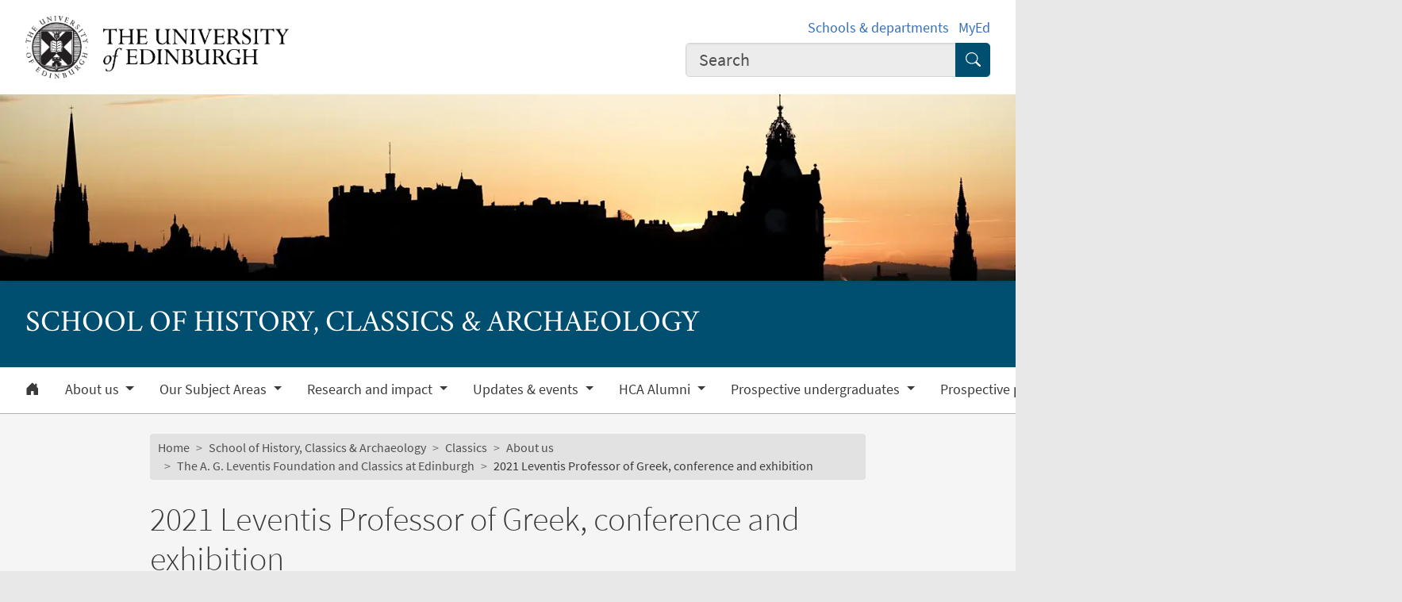

--- FILE ---
content_type: text/html; charset=UTF-8
request_url: https://hca.ed.ac.uk/classics/about/leventis/2021-leventis-professor-of-greek-events
body_size: 36445
content:
<!DOCTYPE html>
<html lang="en" dir="ltr" prefix="content: http://purl.org/rss/1.0/modules/content/  dc: http://purl.org/dc/terms/  foaf: http://xmlns.com/foaf/0.1/  og: http://ogp.me/ns#  rdfs: http://www.w3.org/2000/01/rdf-schema#  schema: http://schema.org/  sioc: http://rdfs.org/sioc/ns#  sioct: http://rdfs.org/sioc/types#  skos: http://www.w3.org/2004/02/skos/core#  xsd: http://www.w3.org/2001/XMLSchema# ">
<head>
  <meta charset="utf-8" />
<meta name="description" content="The twelfth A. G. Leventis Visiting Chair in Greek, Professor Roderick Beaton FBA, organised an international conference on the ‘Greek Revolution of 1821’. His tenure and conference were marked by a major exhibition in the University Library." />
<link rel="canonical" href="https://hca.ed.ac.uk/classics/about/leventis/2021-leventis-professor-of-greek-events" />
<meta name="robots" content="index, follow" />
<meta property="og:site_name" content="History Classics and Archaeology" />
<meta property="og:url" content="https://hca.ed.ac.uk/classics/about/leventis/2021-leventis-professor-of-greek-events" />
<meta property="og:title" content="2021 Leventis Professor of Greek, conference and exhibition | School of History, Classics &amp; Archaeology | History Classics and Archaeology" />
<meta property="og:description" content="The twelfth A. G. Leventis Visiting Chair in Greek, Professor Roderick Beaton FBA, organised an international conference on the ‘Greek Revolution of 1821’. His tenure and conference were marked by a major exhibition in the University Library." />
<meta property="og:image" content="https://hca.ed.ac.uk/sites/default/files/thumbnails/image/edina_athena_final_version_sept_2021_2.jpg" />
<meta property="og:image:width" content="200px" />
<meta property="og:image:height" content="200px" />
<meta name="Generator" content="Drupal 10 (https://www.drupal.org)" />
<meta name="MobileOptimized" content="width" />
<meta name="HandheldFriendly" content="true" />
<meta name="viewport" content="width=device-width, initial-scale=1.0" />
<script>
    const uoe_gtm_necessary_container_ids = ["GTM-NFKJG5GC","GTM-W53MQQV4"];
    const uoe_gtm_advertising_container_ids = ["GTM-TFH7FXR","GTM-WHQZZ56","GTM-P8ZBCXN"];
    const uoe_gtm_performance_container_ids = ["GTM-K98J2SB","GTM-TQN45VX","GTM-5P5K4D2"];
    // Necessary containers are always active.
    uoe_gtm_necessary_container_ids.forEach(function(container_id) {
      create_gtm_script_tag(container_id, 'necessary');
    });
    init_gtm();
    document.addEventListener('changed.uoe.consent', function (event) {
      switch (event.allowedList) {
      case 'advertising,necessary,performance':
        uoe_gtm_advertising_container_ids.forEach(function(container_id) {
          create_gtm_script_tag(container_id, 'advertising');
        });
        uoe_gtm_performance_container_ids.forEach(function(container_id) {
          create_gtm_script_tag(container_id, 'performance');
        });
        break
      case 'necessary,performance':
        uoe_gtm_performance_container_ids.forEach(function(container_id) {
          create_gtm_script_tag(container_id, 'performance');
        });
        break
      case 'advertising,necessary':
        uoe_gtm_advertising_container_ids.forEach(function(container_id) {
          create_gtm_script_tag(container_id, 'advertising');
        });
        break
      }
    })
    function create_gtm_script_tag(container_id, container_name) {
      var f = document.getElementsByTagName('script')[0];
      var j = document.createElement('script');
      j.async = true;
      j.className = 'uoe-edgel-gtm-container-script';
      j.id = 'uoe_edgel_gtm_' + container_name + '_' + container_id;
      j.src = 'https://www.googletagmanager.com/gtm.js?id=' + container_id;
      f.parentNode.insertBefore(j, f);
      init_gtm();
    }
    function init_gtm() {
      window.dataLayer = window.dataLayer || [];
      window.dataLayer.push({
        'gtm.start': new Date().getTime(),
        event: 'gtm.js'
      });
    }
  </script>
<link rel="icon" href="/themes/upstream/wpp_theme/images/favicon.ico" type="image/vnd.microsoft.icon" />

    <title>2021 Leventis Professor of Greek, conference and exhibition | School of History, Classics &amp; Archaeology | History Classics and Archaeology</title>
    <link rel="stylesheet" media="all" href="/sites/default/files/css/css_rY-RA6mlJG-cDI1VN0Pqx6f03AF9PmRPN2wu0TQdC6Q.css?delta=0&amp;language=en&amp;theme=wpp_theme&amp;include=eJxNjNEOwiAMAH8Ixh6Mv7OUUYGsSEPbLPy9RhPd613uGAbkAVwkpGEMtPCPLPZki1SlYHKiMBTHUXXTgg3DoxI6maLYQgRBdzJvBLObStCz7538ffW39SO-DaaM5CMZ-mb6vv5Vph6BLoAwwz5fnns9sA" />
<link rel="stylesheet" media="all" href="/sites/default/files/css/css_nFPL8neOWEpsHoFREmngZF2zLHsP6Dt9VmJ2ol6_lRo.css?delta=1&amp;language=en&amp;theme=wpp_theme&amp;include=eJxNjNEOwiAMAH8Ixh6Mv7OUUYGsSEPbLPy9RhPd613uGAbkAVwkpGEMtPCPLPZki1SlYHKiMBTHUXXTgg3DoxI6maLYQgRBdzJvBLObStCz7538ffW39SO-DaaM5CMZ-mb6vv5Vph6BLoAwwz5fnns9sA" />

      
</head>
<body class="page-node--generic_content">
<a href="#main-content" class="skip-link">
  Skip to main content
</a>

  <div class="dialog-off-canvas-main-canvas" data-off-canvas-main-canvas>
    <!-- Google Tag Manager (noscript) service (necessary, service)-->
<noscript>
      <iframe
        id="uoe_edgel_gtm_noscript_GTM-NFKJG5GC"
        class="uoe-edgel-gtm-container-noscript"
        src="https://www.googletagmanager.com/ns.html?id=GTM-NFKJG5GC"
        height="0"
        width="0"
        style="display:none;visibility:hidden"
    ></iframe>
      <iframe
        id="uoe_edgel_gtm_noscript_ GTM-W53MQQV4"
        class="uoe-edgel-gtm-container-noscript"
        src="https://www.googletagmanager.com/ns.html?id= GTM-W53MQQV4"
        height="0"
        width="0"
        style="display:none;visibility:hidden"
    ></iframe>
      <iframe
        id="uoe_edgel_gtm_noscript_"
        class="uoe-edgel-gtm-container-noscript"
        src="https://www.googletagmanager.com/ns.html?id="
        height="0"
        width="0"
        style="display:none;visibility:hidden"
    ></iframe>
  </noscript>
<!-- End Google Tag Manager (noscript) (necessary, service) -->

<header role="banner" class="masthead">
  <div class="container-masthead">
    <div class="row">
      <div class="col-md-7 col-lg-8">
        <a href="https://www.ed.ac.uk/">
          <img class="masthead-logo" src="/themes/upstream/wpp_theme/images/logo.png" alt="The University of Edinburgh home">
        </a>
      </div>
              <div class="col-md-5 col-lg-4">
          <div class="masthead-text">
            <ul class="list-inline">
              <li class="list-inline-item">
                <a href="https://www.ed.ac.uk/schools-departments">Schools &amp; departments</a>
              </li>
              <li class="list-inline-item">
                <a href="https://www.myed.ed.ac.uk/">MyEd</a>
              </li>
            </ul>
          </div>
          <div role="search" class="masthead-search">
            <form action="https://search.ed.ac.uk/" method="get">
              <div class="input-group input-group-lg">
                <input type="search" aria-label="Input your search term" placeholder="Search" class="form-control"
                       data-bs-items="4" data-provide="uoe-search" name="q" autocomplete="off" spellcheck="true"
                       dir="auto"/>
                <button class="btn btn-search" type="submit">
                  <span class="visually-hidden">Submit search</span>
                </button>
              </div>
            </form>
          </div>
        </div>
          </div>
  </div>
  
        
          <div class="masthead-hero">
      <div class="masthead-banner">
        <picture>
                  <source srcset="/sites/default/files/styles/banner_1500x275/public/banner/banner_hca_cropped_0.jpg.webp?itok=_f34M6tU 1x" media="only screen and (min-width: 1200px)" type="image/webp" width="1500" height="275"/>
              <source srcset="/sites/default/files/styles/banner_1200x220/public/banner/banner_hca_cropped_0.jpg.webp?itok=ws-O-C0E 1x" media="all and (min-width: 992px)" type="image/webp" width="1200" height="220"/>
              <source srcset="/sites/default/files/styles/banner_992x182/public/banner/banner_hca_cropped_0.jpg.webp?itok=Eg18zJAq 1x" media="all and (min-width: 768px)" type="image/webp" width="992" height="182"/>
              <source srcset="/sites/default/files/styles/banner_768x141/public/banner/banner_hca_cropped_0.jpg.webp?itok=osGmSXnZ 1x" media="all and (min-width: 576px)" type="image/webp" width="768" height="141"/>
                  <img class="masthead-hero-image" width="315" height="70" src="/sites/default/files/styles/banner_315x70/public/banner/banner_hca_cropped_0.jpg.webp?itok=t2iuNFCG" alt="" loading="lazy" typeof="foaf:Image" />

  </picture>


          </div>
  
      <div class="masthead-title">
              <span class="h1">School of History, Classics &amp; Archaeology</span>
                  </div>
  
</div>

  
      <div class="navbar-light bg-white uoe-mega-menu">
        <div>
    <nav class="uoe-nav navbar navbar-expand-md py-0 uoe-mega-menu-block" role="navigation"
     aria-labelledby="navbarDropdown" id="block-subsitemenu">
            
  <h2 class="visually-hidden" id="block-subsitemenu-menu">Subsite menu</h2>
  

    <div class="container-fluid navbar-light bg-white uoe-mega-menu flex-wrap justify-content-start">
            
  
    
<ul data-block="nav_main" class="navbar-nav me-auto ps-lg-0">

  
        
                                          
       
            
          <li class="nav-item dropdown position-static">

            
                          <a href="/node/4056" class="nav-link dropdown-toggle px-3 text-dark level-1">            <i class="bi-house-door-fill" alt="Home" title="Back to homepage"></i><span class="visually-hidden">Home</span>
          </a>

            
          
          </li>
        
                        
       
            
          <li class="nav-item dropdown position-static menu-item--expanded">

            
            
              <a href="/about-us" class="nav-link dropdown-toggle px-3 text-dark level-1" role="button" data-bs-toggle="dropdown" aria-expanded="false" id="navbarDropdown" data-drupal-link-system-path="node/4170">          About us
        </a>

            <div class="dropdown-menu w-100 container">
              <div class="container mega-dropdown">
                <div class="row my-md-2">
                  <div class="col">
                    <ul>
                      <li><a class="dropdown-item text-wrap text-brand overview-link" href="/about-us">          About us
        <i class="bi-chevron-right" aria-hidden="true"></i></a></li>
                    </ul>
                  </div>
                </div>

                
  
    
  <ul>

    <div class="row row-cols-1 row-cols-md-2 row-cols-lg-4 my-md-2 menu-section">

      
        
                        
       
            <div class="col mb-md-5 menu-col px-0">
              <ul>

                                <li class="menu-item--collapsed">

                  
                                      <a  class="menu-item--collapsed dropdown-item text-wrap text-dark fw-bold level-2" href="/about-us/about-our-staff">          About our staff
        </a>

                                  </li>
              </ul>
            </div>

          
          </li>
        
                        
       
            <div class="col mb-md-5 menu-col px-0">
              <ul>

                                <li>

                  
                                      <a  class="dropdown-item text-wrap text-dark fw-bold level-2" href="/about-us/follow-us">          Follow us online
        </a>

                                  </li>
              </ul>
            </div>

          
          </li>
        
                        
       
            <div class="col mb-md-5 menu-col px-0">
              <ul>

                                <li class="menu-item--collapsed">

                  
                                      <a  class="menu-item--collapsed dropdown-item text-wrap text-dark fw-bold level-2" href="/about-us/working-with-us">          Working with us
        </a>

                                  </li>
              </ul>
            </div>

          
          </li>
        
                        
       
            <div class="col mb-md-5 menu-col px-0">
              <ul>

                                <li>

                  
                                      <a  class="dropdown-item text-wrap text-dark fw-bold level-2" href="/about-us/about-school">          About the School
        </a>

                                  </li>
              </ul>
            </div>

          
          </li>
        
                        
       
            <div class="col mb-md-5 menu-col px-0">
              <ul>

                                <li>

                  
                                      <a  class="dropdown-item text-wrap text-dark fw-bold level-2" href="/about-us/about-building">          About our building
        </a>

                                  </li>
              </ul>
            </div>

          
          </li>
        
                        
       
            <div class="col mb-md-5 menu-col px-0">
              <ul>

                                <li class="menu-item--collapsed">

                  
                                      <a  class="menu-item--collapsed dropdown-item text-wrap text-dark fw-bold level-2" href="/about-us/academic-excellence">          Academic excellence
        </a>

                                  </li>
              </ul>
            </div>

          
          </li>
        
                        
       
            <div class="col mb-md-5 menu-col px-0">
              <ul>

                                <li>

                  
                                      <a  class="dropdown-item text-wrap text-dark fw-bold level-2" href="/about-us/visiting-us">          Visiting us
        </a>

                                  </li>
              </ul>
            </div>

          
          </li>
        
                        
       
            <div class="col mb-md-5 menu-col px-0">
              <ul>

                                <li class="menu-item--collapsed">

                  
                                      <a  class="menu-item--collapsed dropdown-item text-wrap text-dark fw-bold level-2" href="/about-us/equality">          Equality, diversity and inclusion
        </a>

                                  </li>
              </ul>
            </div>

          
          </li>
        
                        
       
            <div class="col mb-md-5 menu-col px-0">
              <ul>

                                <li>

                  
                                      <a  class="dropdown-item text-wrap text-dark fw-bold level-2" href="/about-us/about-our-website">          About our website
        </a>

                                  </li>
              </ul>
            </div>

          
          </li>
              </ul>
            

            
          
          </li>
        
                        
       
            
          <li class="nav-item dropdown position-static menu-item--expanded">

            
            
              <a href="/our-subject-areas" class="nav-link dropdown-toggle px-3 text-dark level-1" role="button" data-bs-toggle="dropdown" aria-expanded="false" id="navbarDropdown" data-drupal-link-system-path="node/157071">          Our Subject Areas
        </a>

            <div class="dropdown-menu w-100 container">
              <div class="container mega-dropdown">
                <div class="row my-md-2">
                  <div class="col">
                    <ul>
                      <li><a class="dropdown-item text-wrap text-brand overview-link" href="/our-subject-areas">          Our Subject Areas
        <i class="bi-chevron-right" aria-hidden="true"></i></a></li>
                    </ul>
                  </div>
                </div>

                
  
    
  <ul>

    <div class="row row-cols-1 row-cols-md-2 row-cols-lg-4 my-md-2 menu-section">

      
        
                        
       
            <div class="col mb-md-5 menu-col px-0">
              <ul>

                                <li class="menu-item--collapsed">

                  
                                      <a  class="menu-item--collapsed dropdown-item text-wrap text-dark fw-bold level-2" href="/history">          History
        </a>

                                  </li>
              </ul>
            </div>

          
          </li>
        
                        
       
            <div class="col mb-md-5 menu-col px-0">
              <ul>

                                <li class="menu-item--collapsed">

                  
                                      <a  class="menu-item--collapsed dropdown-item text-wrap text-dark fw-bold level-2" href="/classics">          Classics
        </a>

                                  </li>
              </ul>
            </div>

          
          </li>
        
                        
       
            <div class="col mb-md-5 menu-col px-0">
              <ul>

                                <li class="menu-item--collapsed">

                  
                                      <a  class="menu-item--collapsed dropdown-item text-wrap text-dark fw-bold level-2" href="/archaeology">          Archaeology
        </a>

                                  </li>
              </ul>
            </div>

          
          </li>
              </ul>
            

            
          
          </li>
        
                        
       
            
          <li class="nav-item dropdown position-static menu-item--expanded">

            
            
              <a href="/research" class="nav-link dropdown-toggle px-3 text-dark level-1" role="button" data-bs-toggle="dropdown" aria-expanded="false" id="navbarDropdown" data-drupal-link-system-path="node/4117">          Research and impact
        </a>

            <div class="dropdown-menu w-100 container">
              <div class="container mega-dropdown">
                <div class="row my-md-2">
                  <div class="col">
                    <ul>
                      <li><a class="dropdown-item text-wrap text-brand overview-link" href="/research">          Research and impact
        <i class="bi-chevron-right" aria-hidden="true"></i></a></li>
                    </ul>
                  </div>
                </div>

                
  
    
  <ul>

    <div class="row row-cols-1 row-cols-md-2 row-cols-lg-4 my-md-2 menu-section">

      
        
                        
       
            <div class="col mb-md-5 menu-col px-0">
              <ul>

                                <li class="menu-item--collapsed">

                  
                                      <a  class="menu-item--collapsed dropdown-item text-wrap text-dark fw-bold level-2" href="/research/research-excellence-framework-2021">          Research Excellence Framework 2021
        </a>

                                  </li>
              </ul>
            </div>

          
          </li>
        
                        
       
            <div class="col mb-md-5 menu-col px-0">
              <ul>

                                <li>

                  
                                      <a  class="dropdown-item text-wrap text-dark fw-bold level-2" href="/research/research-contacts">          Research contacts
        </a>

                                  </li>
              </ul>
            </div>

          
          </li>
        
                        
       
            <div class="col mb-md-5 menu-col px-0">
              <ul>

                                <li class="menu-item--collapsed">

                  
                                      <a  class="menu-item--collapsed dropdown-item text-wrap text-dark fw-bold level-2" href="/research/research-at-hca">          Research at HCA
        </a>

                                  </li>
              </ul>
            </div>

          
          </li>
        
                        
       
            <div class="col mb-md-5 menu-col px-0">
              <ul>

                                <li>

                  
                                      <a  class="dropdown-item text-wrap text-dark fw-bold level-2" href="/research/subject-area-research">          Subject Area Research
        </a>

                                  </li>
              </ul>
            </div>

          
          </li>
        
                        
       
            <div class="col mb-md-5 menu-col px-0">
              <ul>

                                <li class="menu-item--collapsed">

                  
                                      <a  class="menu-item--collapsed dropdown-item text-wrap text-dark fw-bold level-2" href="/research/funding">          Research Opportunities
        </a>

                                  </li>
              </ul>
            </div>

          
          </li>
        
                        
       
            <div class="col mb-md-5 menu-col px-0">
              <ul>

                                <li class="menu-item--collapsed">

                  
                                      <a  class="menu-item--collapsed dropdown-item text-wrap text-dark fw-bold level-2" href="/research/ethics-procedures">          Research ethics and procedures
        </a>

                                  </li>
              </ul>
            </div>

          
          </li>
              </ul>
            

            
          
          </li>
        
                        
       
            
          <li class="nav-item dropdown position-static menu-item--expanded">

            
            
              <a href="/news-events" class="nav-link dropdown-toggle px-3 text-dark level-1" role="button" data-bs-toggle="dropdown" aria-expanded="false" id="navbarDropdown" data-drupal-link-system-path="node/4057">          Updates &amp; events
        </a>

            <div class="dropdown-menu w-100 container">
              <div class="container mega-dropdown">
                <div class="row my-md-2">
                  <div class="col">
                    <ul>
                      <li><a class="dropdown-item text-wrap text-brand overview-link" href="/news-events">          Updates &amp; events
        <i class="bi-chevron-right" aria-hidden="true"></i></a></li>
                    </ul>
                  </div>
                </div>

                
  
    
  <ul>

    <div class="row row-cols-1 row-cols-md-2 row-cols-lg-4 my-md-2 menu-section">

      
        
                        
       
            <div class="col mb-md-5 menu-col px-0">
              <ul>

                                <li>

                  
                                      <a  class="dropdown-item text-wrap text-dark fw-bold level-2" href="/news-events/news">          Updates
        </a>

                                  </li>
              </ul>
            </div>

          
          </li>
        
                        
       
            <div class="col mb-md-5 menu-col px-0">
              <ul>

                                <li>

                  
                                      <a  class="dropdown-item text-wrap text-dark fw-bold level-2" href="/news-events/events/events-calendar">          Events calendar
        </a>

                                  </li>
              </ul>
            </div>

          
          </li>
        
                        
       
            <div class="col mb-md-5 menu-col px-0">
              <ul>

                                <li class="menu-item--collapsed">

                  
                                      <a  class="menu-item--collapsed dropdown-item text-wrap text-dark fw-bold level-2" href="/news-events/events">          Events
        </a>

                                  </li>
              </ul>
            </div>

          
          </li>
        
                        
       
            <div class="col mb-md-5 menu-col px-0">
              <ul>

                                <li class="menu-item--collapsed">

                  
                                      <a  class="menu-item--collapsed dropdown-item text-wrap text-dark fw-bold level-2" href="/news-events/news-archive">          Updates archive
        </a>

                                  </li>
              </ul>
            </div>

          
          </li>
        
                        
       
            <div class="col mb-md-5 menu-col px-0">
              <ul>

                                <li class="menu-item--collapsed">

                  
                                      <a  class="menu-item--collapsed dropdown-item text-wrap text-dark fw-bold level-2" href="/news-events/events-archive">          Events archive
        </a>

                                  </li>
              </ul>
            </div>

          
          </li>
        
                        
       
            <div class="col mb-md-5 menu-col px-0">
              <ul>

                                <li class="menu-item--collapsed">

                  
                                      <a  class="menu-item--collapsed dropdown-item text-wrap text-dark fw-bold level-2" href="/news-events/events/lecture-recordings">          Lecture recordings
        </a>

                                  </li>
              </ul>
            </div>

          
          </li>
              </ul>
            

            
          
          </li>
        
                        
       
            
          <li class="nav-item dropdown position-static menu-item--expanded">

            
            
              <a href="/hca-alumni" class="nav-link dropdown-toggle px-3 text-dark level-1" role="button" data-bs-toggle="dropdown" aria-expanded="false" id="navbarDropdown" data-drupal-link-system-path="node/157010">          HCA Alumni
        </a>

            <div class="dropdown-menu w-100 container">
              <div class="container mega-dropdown">
                <div class="row my-md-2">
                  <div class="col">
                    <ul>
                      <li><a class="dropdown-item text-wrap text-brand overview-link" href="/hca-alumni">          HCA Alumni
        <i class="bi-chevron-right" aria-hidden="true"></i></a></li>
                    </ul>
                  </div>
                </div>

                
  
    
  <ul>

    <div class="row row-cols-1 row-cols-md-2 row-cols-lg-4 my-md-2 menu-section">

      
        
                        
       
            <div class="col mb-md-5 menu-col px-0">
              <ul>

                                <li class="menu-item--collapsed">

                  
                                      <a  class="menu-item--collapsed dropdown-item text-wrap text-dark fw-bold level-2" href="/hca-alumni/stay-connected">          Stay connected
        </a>

                                  </li>
              </ul>
            </div>

          
          </li>
        
                        
       
            <div class="col mb-md-5 menu-col px-0">
              <ul>

                                <li>

                  
                                      <a  class="dropdown-item text-wrap text-dark fw-bold level-2" href="/hca-alumni/how-you-can-get-involved">          How you can get involved
        </a>

                                  </li>
              </ul>
            </div>

          
          </li>
        
                        
       
            <div class="col mb-md-5 menu-col px-0">
              <ul>

                                <li>

                  
                                      <a  class="dropdown-item text-wrap text-dark fw-bold level-2" href="/hca-alumni/support-us">          Support us
        </a>

                                  </li>
              </ul>
            </div>

          
          </li>
        
                        
       
            <div class="col mb-md-5 menu-col px-0">
              <ul>

                                <li class="menu-item--collapsed">

                  
                                      <a  class="menu-item--collapsed dropdown-item text-wrap text-dark fw-bold level-2" href="/hca-alumni/our-alumni">          Our alumni
        </a>

                                  </li>
              </ul>
            </div>

          
          </li>
        
                        
       
            <div class="col mb-md-5 menu-col px-0">
              <ul>

                                <li>

                  
                                      <a  class="dropdown-item text-wrap text-dark fw-bold level-2" href="/hca-alumni/contact">          Contact us
        </a>

                                  </li>
              </ul>
            </div>

          
          </li>
              </ul>
            

            
          
          </li>
        
                        
       
            
          <li class="nav-item dropdown position-static menu-item--expanded">

            
            
              <a href="/undergraduates" class="nav-link dropdown-toggle px-3 text-dark level-1" role="button" data-bs-toggle="dropdown" aria-expanded="false" id="navbarDropdown" data-drupal-link-system-path="node/157005">          Prospective undergraduates
        </a>

            <div class="dropdown-menu w-100 container">
              <div class="container mega-dropdown">
                <div class="row my-md-2">
                  <div class="col">
                    <ul>
                      <li><a class="dropdown-item text-wrap text-brand overview-link" href="/undergraduates">          Prospective undergraduates
        <i class="bi-chevron-right" aria-hidden="true"></i></a></li>
                    </ul>
                  </div>
                </div>

                
  
    
  <ul>

    <div class="row row-cols-1 row-cols-md-2 row-cols-lg-4 my-md-2 menu-section">

      
        
                        
       
            <div class="col mb-md-5 menu-col px-0">
              <ul>

                                <li class="menu-item--collapsed">

                  
                                      <a  class="menu-item--collapsed dropdown-item text-wrap text-dark fw-bold level-2" href="/undergraduates/our-degrees">          Our degrees
        </a>

                                  </li>
              </ul>
            </div>

          
          </li>
        
                        
       
            <div class="col mb-md-5 menu-col px-0">
              <ul>

                                <li class="menu-item--collapsed">

                  
                                      <a  class="menu-item--collapsed dropdown-item text-wrap text-dark fw-bold level-2" href="/undergraduates/studying-with-us">          Studying with us
        </a>

                                  </li>
              </ul>
            </div>

          
          </li>
        
                        
       
            <div class="col mb-md-5 menu-col px-0">
              <ul>

                                <li class="menu-item--collapsed">

                  
                                      <a  class="menu-item--collapsed dropdown-item text-wrap text-dark fw-bold level-2" href="/undergraduates/student-life">          Student life
        </a>

                                  </li>
              </ul>
            </div>

          
          </li>
        
                        
       
            <div class="col mb-md-5 menu-col px-0">
              <ul>

                                <li class="menu-item--collapsed">

                  
                                      <a  class="menu-item--collapsed dropdown-item text-wrap text-dark fw-bold level-2" href="/undergraduates/meet-us-and-our-students">          Meet us and our students
        </a>

                                  </li>
              </ul>
            </div>

          
          </li>
        
                        
       
            <div class="col mb-md-5 menu-col px-0">
              <ul>

                                <li class="menu-item--collapsed">

                  
                                      <a  class="menu-item--collapsed dropdown-item text-wrap text-dark fw-bold level-2" href="/undergraduates/fees-and-funding">          Fees and funding
        </a>

                                  </li>
              </ul>
            </div>

          
          </li>
        
                        
       
            <div class="col mb-md-5 menu-col px-0">
              <ul>

                                <li>

                  
                                      <a  class="dropdown-item text-wrap text-dark fw-bold level-2" href="/undergraduates/follow-us">          Follow us online
        </a>

                                  </li>
              </ul>
            </div>

          
          </li>
        
                        
       
            <div class="col mb-md-5 menu-col px-0">
              <ul>

                                <li>

                  
                                      <a  class="dropdown-item text-wrap text-dark fw-bold level-2" href="/undergraduates/contact-us">          Contact us
        </a>

                                  </li>
              </ul>
            </div>

          
          </li>
              </ul>
            

            
          
          </li>
        
                        
       
            
          <li class="nav-item dropdown position-static menu-item--expanded">

            
            
              <a href="/prospective-postgraduates" class="nav-link dropdown-toggle px-3 text-dark level-1" role="button" data-bs-toggle="dropdown" aria-expanded="false" id="navbarDropdown" data-drupal-link-system-path="node/157006">          Prospective postgraduates
        </a>

            <div class="dropdown-menu w-100 container">
              <div class="container mega-dropdown">
                <div class="row my-md-2">
                  <div class="col">
                    <ul>
                      <li><a class="dropdown-item text-wrap text-brand overview-link" href="/prospective-postgraduates">          Prospective postgraduates
        <i class="bi-chevron-right" aria-hidden="true"></i></a></li>
                    </ul>
                  </div>
                </div>

                
  
    
  <ul>

    <div class="row row-cols-1 row-cols-md-2 row-cols-lg-4 my-md-2 menu-section">

      
        
                        
       
            <div class="col mb-md-5 menu-col px-0">
              <ul>

                                <li class="menu-item--collapsed">

                  
                                      <a  class="menu-item--collapsed dropdown-item text-wrap text-dark fw-bold level-2" href="/prospective-postgraduates/our-degrees-our-students">          Our degrees, our students
        </a>

                                  </li>
              </ul>
            </div>

          
          </li>
        
                        
       
            <div class="col mb-md-5 menu-col px-0">
              <ul>

                                <li class="menu-item--collapsed">

                  
                                      <a  class="menu-item--collapsed dropdown-item text-wrap text-dark fw-bold level-2" href="/prospective-postgraduates/resources">          Resources
        </a>

                                  </li>
              </ul>
            </div>

          
          </li>
        
                        
       
            <div class="col mb-md-5 menu-col px-0">
              <ul>

                                <li class="menu-item--collapsed">

                  
                                      <a  class="menu-item--collapsed dropdown-item text-wrap text-dark fw-bold level-2" href="/prospective-postgraduates/fees-funding">          Fees and funding
        </a>

                                  </li>
              </ul>
            </div>

          
          </li>
        
                        
       
            <div class="col mb-md-5 menu-col px-0">
              <ul>

                                <li class="menu-item--collapsed">

                  
                                      <a  class="menu-item--collapsed dropdown-item text-wrap text-dark fw-bold level-2" href="/prospective-postgraduates/how-to-apply">          How to apply
        </a>

                                  </li>
              </ul>
            </div>

          
          </li>
        
                        
       
            <div class="col mb-md-5 menu-col px-0">
              <ul>

                                <li>

                  
                                      <a  class="dropdown-item text-wrap text-dark fw-bold level-2" href="/prospective-postgraduates/information-for-visiting-students">          Information for visiting students
        </a>

                                  </li>
              </ul>
            </div>

          
          </li>
        
                        
       
            <div class="col mb-md-5 menu-col px-0">
              <ul>

                                <li>

                  
                                      <a  class="dropdown-item text-wrap text-dark fw-bold level-2" href="/prospective-postgraduates/follow-us">          Follow us online
        </a>

                                  </li>
              </ul>
            </div>

          
          </li>
        
                        
       
            <div class="col mb-md-5 menu-col px-0">
              <ul>

                                <li>

                  
                                      <a  class="dropdown-item text-wrap text-dark fw-bold level-2" href="/prospective-postgraduates/contact-us">          Contact us
        </a>

                                  </li>
              </ul>
            </div>

          
          </li>
              </ul>
            

            
          
          </li>
        
                        
       
            
          <li class="nav-item dropdown position-static">

            
                          <a href="/contact" class="nav-link dropdown-toggle px-3 text-dark level-1" data-drupal-link-system-path="node/4333">          Contact us
        </a>

            
          
          </li>
        
                        
       
            
          <li class="nav-item dropdown position-static">

            
                          <a href="/staff-hub" class="nav-link dropdown-toggle px-3 text-dark level-1" data-drupal-link-system-path="node/63260">          Staff Hub
        </a>

            
          
          </li>
        
                        
       
            
          <li class="nav-item dropdown position-static">

            
                          <a href="/student-hub" class="nav-link dropdown-toggle px-3 text-dark level-1" data-drupal-link-system-path="node/152177">          Student Hub
        </a>

            
          
          </li>
              </ul>
            



      </div>
</nav>
<nav class="uoe-nav navbar navbar-expand-md py-0 uoe-mega-menu-block" role="navigation"
     aria-labelledby="block-subsitemobilemenu-menu" id="block-subsitemobilemenu">
            
  <h2 class="visually-hidden" id="block-subsitemobilemenu-menu">Subsite mobile menu</h2>
  

    <div class="container-fluid navbar-light bg-white uoe-mega-menu flex-wrap justify-content-start">
          
  
  
    
<ul data-block="nav_main subsitemobilemenu" class="uoe-nav navbar-nav me-auto ps-lg-0 collapse" id="uoe-404596">
  
    
        
    
    
    <li>

      
              <a  class="uoe-nav-link collapsed uoe-nav-link-root side-level-1" href="/node/4056">      Home
    </a>
      
      
      
        
    
    
    <li class="menu-item--expanded">

      
      
                <div class="mob-menu-link-btn-group btn-group d-flex" role="group">
          <a  class="menu-item--expanded uoe-nav-link collapsed uoe-nav-link-root side-level-1 has-children mob-menu-link w-100"
            href="/about-us">
                  About us
    
          </a>

                              <button type="button" class="btn btn-lg dropdown-toggle-split uoe-nav-link-btn-root"
                  data-bs-toggle="collapse" data-bs-target="#menu-item-2103544694"
                  aria-expanded="false"
                  aria-label="Expand submenu">
            <i class="bi-plus" aria-hidden="true"></i>
            <span class="visually-hidden">Expand/collapse submenu</span>
          </button>
        </div>
        <div class="collapse " id="menu-item-2103544694">
          <ul class="btn-toggle-nav">
              
  
      <ul>
    
    
        
    
      
    <li class="side-level-2 menu-item--expanded collapsed">

            
        
        <div class="mob-menu-link-btn-group btn-group d-flex" role="group">
          <a  class="side-level-2 menu-item--expanded collapsed uoe-nav-link uoe-nav-link-ancestor has-children mob-menu-link w-100"
            href="/about-us/about-our-staff">
                  About our staff
    
          </a>

                              <button type="button" class="btn btn-lg dropdown-toggle-split uoe-nav-link-btn-ancestor"
                  data-bs-toggle="collapse" data-bs-target="#menu-item-1121510824"
                  aria-expanded="false"
                  aria-label="Expand submenu">
            <i class="bi-plus" aria-hidden="true"></i>
            <span class="visually-hidden">Expand/collapse submenu</span>
          </button>
        </div>
        <div class="collapse " id="menu-item-1121510824">
          <ul class="btn-toggle-nav">

              
  
      <ul>
    
    
        
    
      
    <li class="side-level-3 collapsed">

                    <a  class="side-level-3 collapsed uoe-nav-link uoe-nav-link-ancestor" href="/about-us/about-our-staff/all-staff">      All staff
    </a>

      
      
      
        
    
      
    <li class="side-level-3 collapsed">

                    <a  class="side-level-3 collapsed uoe-nav-link uoe-nav-link-ancestor" href="/about-us/about-our-staff/academic-staff-in-history">      Academic staff in History
    </a>

      
      
      
        
    
      
    <li class="side-level-3 collapsed">

                    <a  class="side-level-3 collapsed uoe-nav-link uoe-nav-link-ancestor" href="/about-us/about-our-staff/academic-staff-in-classics">      Academic staff in Classics
    </a>

      
      
      
        
    
      
    <li class="side-level-3 collapsed">

                    <a  class="side-level-3 collapsed uoe-nav-link uoe-nav-link-ancestor" href="/about-us/about-our-staff/academic-staff-in-archaeology">      Academic staff in Archaeology
    </a>

      
      
      
        
    
      
    <li class="side-level-3 collapsed">

                    <a  class="side-level-3 collapsed uoe-nav-link uoe-nav-link-ancestor" href="/about-us/about-our-staff/honorary-staff">      Honorary staff
    </a>

      
      
        </ul>
    
          </ul>
        </div>

      
      
      
        
    
      
    <li class="side-level-2 collapsed">

                    <a  class="side-level-2 collapsed uoe-nav-link uoe-nav-link-ancestor" href="/about-us/follow-us">      Follow us online
    </a>

      
      
      
        
    
      
    <li class="side-level-2 menu-item--expanded collapsed">

            
        
        <div class="mob-menu-link-btn-group btn-group d-flex" role="group">
          <a  class="side-level-2 menu-item--expanded collapsed uoe-nav-link uoe-nav-link-ancestor has-children mob-menu-link w-100"
            href="/about-us/working-with-us">
                  Working with us
    
          </a>

                              <button type="button" class="btn btn-lg dropdown-toggle-split uoe-nav-link-btn-ancestor"
                  data-bs-toggle="collapse" data-bs-target="#menu-item-640856995"
                  aria-expanded="false"
                  aria-label="Expand submenu">
            <i class="bi-plus" aria-hidden="true"></i>
            <span class="visually-hidden">Expand/collapse submenu</span>
          </button>
        </div>
        <div class="collapse " id="menu-item-640856995">
          <ul class="btn-toggle-nav">

              
  
      <ul>
    
    
        
    
      
    <li class="side-level-3 collapsed">

                    <a  class="side-level-3 collapsed uoe-nav-link uoe-nav-link-ancestor" href="/about-us/working-with-us/vacancies-in-the-school">      Vacancies in the School
    </a>

      
      
      
        
    
      
    <li class="side-level-3 menu-item--expanded collapsed">

            
        
        <div class="mob-menu-link-btn-group btn-group d-flex" role="group">
          <a  class="side-level-3 menu-item--expanded collapsed uoe-nav-link uoe-nav-link-ancestor has-children mob-menu-link w-100"
            href="/about-us/working-with-us/teaching-support">
                  Teaching support
    
          </a>

                              <button type="button" class="btn btn-lg dropdown-toggle-split uoe-nav-link-btn-ancestor"
                  data-bs-toggle="collapse" data-bs-target="#menu-item-306305576"
                  aria-expanded="false"
                  aria-label="Expand submenu">
            <i class="bi-plus" aria-hidden="true"></i>
            <span class="visually-hidden">Expand/collapse submenu</span>
          </button>
        </div>
        <div class="collapse " id="menu-item-306305576">
          <ul class="btn-toggle-nav">

              
  
      <ul>
    
    
        
    
      
    <li class="side-level-4 menu-item--expanded collapsed">

            
        
        <div class="mob-menu-link-btn-group btn-group d-flex" role="group">
          <a  class="side-level-4 menu-item--expanded collapsed uoe-nav-link uoe-nav-link-ancestor has-children mob-menu-link w-100"
            href="/about-us/working-with-us/teaching-support/how-to-apply">
                  How to apply
    
          </a>

                              <button type="button" class="btn btn-lg dropdown-toggle-split uoe-nav-link-btn-ancestor"
                  data-bs-toggle="collapse" data-bs-target="#menu-item-373487613"
                  aria-expanded="false"
                  aria-label="Expand submenu">
            <i class="bi-plus" aria-hidden="true"></i>
            <span class="visually-hidden">Expand/collapse submenu</span>
          </button>
        </div>
        <div class="collapse " id="menu-item-373487613">
          <ul class="btn-toggle-nav">

              
  
      <ul>
    
    
        
    
      
    <li class="side-level-5 collapsed">

                    <a  class="side-level-5 collapsed uoe-nav-link uoe-nav-link-ancestor" href="/about-us/working-with-us/teaching-support/how-to-apply/teaching-support-applicant-update">      Teaching Support:  availability form
    </a>

      
      
        </ul>
    
          </ul>
        </div>

      
      
      
        
    
      
    <li class="side-level-4 collapsed">

                    <a  class="side-level-4 collapsed uoe-nav-link uoe-nav-link-ancestor" href="/about-us/working-with-us/teaching-support/eligibility">      Eligibility
    </a>

      
      
        </ul>
    
          </ul>
        </div>

      
      
        </ul>
    
          </ul>
        </div>

      
      
      
        
    
      
    <li class="side-level-2 collapsed">

                    <a  class="side-level-2 collapsed uoe-nav-link uoe-nav-link-ancestor" href="/about-us/about-school">      About the School
    </a>

      
      
      
        
    
      
    <li class="side-level-2 collapsed">

                    <a  class="side-level-2 collapsed uoe-nav-link uoe-nav-link-ancestor" href="/about-us/about-building">      About our building
    </a>

      
      
      
        
    
      
    <li class="side-level-2 menu-item--expanded collapsed">

            
        
        <div class="mob-menu-link-btn-group btn-group d-flex" role="group">
          <a  class="side-level-2 menu-item--expanded collapsed uoe-nav-link uoe-nav-link-ancestor has-children mob-menu-link w-100"
            href="/about-us/academic-excellence">
                  Academic excellence
    
          </a>

                              <button type="button" class="btn btn-lg dropdown-toggle-split uoe-nav-link-btn-ancestor"
                  data-bs-toggle="collapse" data-bs-target="#menu-item-1540989164"
                  aria-expanded="false"
                  aria-label="Expand submenu">
            <i class="bi-plus" aria-hidden="true"></i>
            <span class="visually-hidden">Expand/collapse submenu</span>
          </button>
        </div>
        <div class="collapse " id="menu-item-1540989164">
          <ul class="btn-toggle-nav">

              
  
      <ul>
    
    
        
    
      
    <li class="side-level-3 menu-item--expanded collapsed">

            
        
        <div class="mob-menu-link-btn-group btn-group d-flex" role="group">
          <a  class="side-level-3 menu-item--expanded collapsed uoe-nav-link uoe-nav-link-ancestor has-children mob-menu-link w-100"
            href="/about-us/academic-excellence/teaching-quality">
                  Teaching quality
    
          </a>

                              <button type="button" class="btn btn-lg dropdown-toggle-split uoe-nav-link-btn-ancestor"
                  data-bs-toggle="collapse" data-bs-target="#menu-item-679050410"
                  aria-expanded="false"
                  aria-label="Expand submenu">
            <i class="bi-plus" aria-hidden="true"></i>
            <span class="visually-hidden">Expand/collapse submenu</span>
          </button>
        </div>
        <div class="collapse " id="menu-item-679050410">
          <ul class="btn-toggle-nav">

              
  
      <ul>
    
    
        
    
      
    <li class="side-level-4 collapsed">

                    <a  class="side-level-4 collapsed uoe-nav-link uoe-nav-link-ancestor" href="/about-us/academic-excellence/teaching-quality/ensuring-excellence">      Ensuring teaching excellence
    </a>

      
      
      
        
    
      
    <li class="side-level-4 collapsed">

                    <a  class="side-level-4 collapsed uoe-nav-link uoe-nav-link-ancestor" href="/about-us/academic-excellence/teaching-quality/quality-assurance">      Quality assurance
    </a>

      
      
      
        
    
      
    <li class="side-level-4 collapsed">

                    <a  class="side-level-4 collapsed uoe-nav-link uoe-nav-link-ancestor" href="/about-us/academic-excellence/teaching-quality/assessment-and-feedback">      Assessment and feedback
    </a>

      
      
      
        
    
      
    <li class="side-level-4 collapsed">

                    <a  class="side-level-4 collapsed uoe-nav-link uoe-nav-link-ancestor" href="/about-us/academic-excellence/teaching-quality/innovation-best-practice-teaching">      Support for innovation and best-practice in teaching
    </a>

      
      
        </ul>
    
          </ul>
        </div>

      
      
      
        
    
      
    <li class="side-level-3 collapsed">

                    <a  class="side-level-3 collapsed uoe-nav-link uoe-nav-link-ancestor" href="/about-us/academic-excellence/research-excellence">      Research excellence
    </a>

      
      
        </ul>
    
          </ul>
        </div>

      
      
      
        
    
      
    <li class="side-level-2 collapsed">

                    <a  class="side-level-2 collapsed uoe-nav-link uoe-nav-link-ancestor" href="/about-us/visiting-us">      Visiting us
    </a>

      
      
      
        
    
      
    <li class="side-level-2 menu-item--expanded collapsed">

            
        
        <div class="mob-menu-link-btn-group btn-group d-flex" role="group">
          <a  class="side-level-2 menu-item--expanded collapsed uoe-nav-link uoe-nav-link-ancestor has-children mob-menu-link w-100"
            href="/about-us/equality">
                  Equality, diversity and inclusion
    
          </a>

                              <button type="button" class="btn btn-lg dropdown-toggle-split uoe-nav-link-btn-ancestor"
                  data-bs-toggle="collapse" data-bs-target="#menu-item-1349312427"
                  aria-expanded="false"
                  aria-label="Expand submenu">
            <i class="bi-plus" aria-hidden="true"></i>
            <span class="visually-hidden">Expand/collapse submenu</span>
          </button>
        </div>
        <div class="collapse " id="menu-item-1349312427">
          <ul class="btn-toggle-nav">

              
  
      <ul>
    
    
        
    
      
    <li class="side-level-3 menu-item--expanded collapsed">

            
        
        <div class="mob-menu-link-btn-group btn-group d-flex" role="group">
          <a  class="side-level-3 menu-item--expanded collapsed uoe-nav-link uoe-nav-link-ancestor has-children mob-menu-link w-100"
            href="/about-us/equality/equality-diversity-and-inclusion-within-the-school">
                  EDI within the School
    
          </a>

                              <button type="button" class="btn btn-lg dropdown-toggle-split uoe-nav-link-btn-ancestor"
                  data-bs-toggle="collapse" data-bs-target="#menu-item-1182603989"
                  aria-expanded="false"
                  aria-label="Expand submenu">
            <i class="bi-plus" aria-hidden="true"></i>
            <span class="visually-hidden">Expand/collapse submenu</span>
          </button>
        </div>
        <div class="collapse " id="menu-item-1182603989">
          <ul class="btn-toggle-nav">

              
  
      <ul>
    
    
        
    
      
    <li class="side-level-4 collapsed">

                    <a  class="side-level-4 collapsed uoe-nav-link uoe-nav-link-ancestor" href="/about-us/equality-diversity-and-inclusion/edi-within-the-school/the-class-series">      The Class Series
    </a>

      
      
        </ul>
    
          </ul>
        </div>

      
      
      
        
    
      
    <li class="side-level-3 collapsed">

                    <a  class="side-level-3 collapsed uoe-nav-link uoe-nav-link-ancestor" href="/about-us/equality/student-edi-matters">      Student EDI Matters
    </a>

      
      
      
        
    
      
    <li class="side-level-3 collapsed">

                    <a  class="side-level-3 collapsed uoe-nav-link uoe-nav-link-ancestor" href="/about-us/equality/edi-training-staff">      Staff EDI Matters
    </a>

      
      
      
        
    
      
    <li class="side-level-3 collapsed">

                    <a  class="side-level-3 collapsed uoe-nav-link uoe-nav-link-ancestor" href="/about-us/equality/suggestions-regarding-edi-in-shca">      Suggestions regarding EDI in the School
    </a>

      
      
        </ul>
    
          </ul>
        </div>

      
      
      
        
    
      
    <li class="side-level-2 collapsed">

                    <a  class="side-level-2 collapsed uoe-nav-link uoe-nav-link-ancestor" href="/about-us/about-our-website">      About our website
    </a>

      
      
        </ul>
    
          </ul>
        </div>
      
      
      
        
    
    
    <li class="menu-item--expanded">

      
      
                <div class="mob-menu-link-btn-group btn-group d-flex" role="group">
          <a  class="menu-item--expanded uoe-nav-link collapsed uoe-nav-link-root side-level-1 has-children mob-menu-link w-100"
            href="/our-subject-areas">
                  Our Subject Areas
    
          </a>

                              <button type="button" class="btn btn-lg dropdown-toggle-split uoe-nav-link-btn-root"
                  data-bs-toggle="collapse" data-bs-target="#menu-item-752084383"
                  aria-expanded="false"
                  aria-label="Expand submenu">
            <i class="bi-plus" aria-hidden="true"></i>
            <span class="visually-hidden">Expand/collapse submenu</span>
          </button>
        </div>
        <div class="collapse " id="menu-item-752084383">
          <ul class="btn-toggle-nav">
              
  
      <ul>
    
    
        
    
      
    <li class="side-level-2 menu-item--expanded collapsed">

            
        
        <div class="mob-menu-link-btn-group btn-group d-flex" role="group">
          <a  class="side-level-2 menu-item--expanded collapsed uoe-nav-link uoe-nav-link-ancestor has-children mob-menu-link w-100"
            href="/history">
                  History
    
          </a>

                              <button type="button" class="btn btn-lg dropdown-toggle-split uoe-nav-link-btn-ancestor"
                  data-bs-toggle="collapse" data-bs-target="#menu-item-1755686471"
                  aria-expanded="false"
                  aria-label="Expand submenu">
            <i class="bi-plus" aria-hidden="true"></i>
            <span class="visually-hidden">Expand/collapse submenu</span>
          </button>
        </div>
        <div class="collapse " id="menu-item-1755686471">
          <ul class="btn-toggle-nav">

              
  
      <ul>
    
    
        
    
      
    <li class="side-level-3 collapsed">

                    <a  class="side-level-3 collapsed uoe-nav-link uoe-nav-link-ancestor" href="/history/about-history-at-edinburgh">      About History at Edinburgh
    </a>

      
      
      
        
    
      
    <li class="side-level-3 menu-item--expanded collapsed">

            
        
        <div class="mob-menu-link-btn-group btn-group d-flex" role="group">
          <a  class="side-level-3 menu-item--expanded collapsed uoe-nav-link uoe-nav-link-ancestor has-children mob-menu-link w-100"
            href="/history/research">
                  Research
    
          </a>

                              <button type="button" class="btn btn-lg dropdown-toggle-split uoe-nav-link-btn-ancestor"
                  data-bs-toggle="collapse" data-bs-target="#menu-item-1099308311"
                  aria-expanded="false"
                  aria-label="Expand submenu">
            <i class="bi-plus" aria-hidden="true"></i>
            <span class="visually-hidden">Expand/collapse submenu</span>
          </button>
        </div>
        <div class="collapse " id="menu-item-1099308311">
          <ul class="btn-toggle-nav">

              
  
      <ul>
    
    
        
    
      
    <li class="side-level-4 collapsed">

                    <a  class="side-level-4 collapsed uoe-nav-link uoe-nav-link-ancestor" href="/history/research/research-groups-in-history">      Research groups in History
    </a>

      
      
      
        
    
      
    <li class="side-level-4 menu-item--expanded collapsed">

            
        
        <div class="mob-menu-link-btn-group btn-group d-flex" role="group">
          <a  class="side-level-4 menu-item--expanded collapsed uoe-nav-link uoe-nav-link-ancestor has-children mob-menu-link w-100"
            href="/history/research/research-projects">
                  Research projects
    
          </a>

                              <button type="button" class="btn btn-lg dropdown-toggle-split uoe-nav-link-btn-ancestor"
                  data-bs-toggle="collapse" data-bs-target="#menu-item-1732960280"
                  aria-expanded="false"
                  aria-label="Expand submenu">
            <i class="bi-plus" aria-hidden="true"></i>
            <span class="visually-hidden">Expand/collapse submenu</span>
          </button>
        </div>
        <div class="collapse " id="menu-item-1732960280">
          <ul class="btn-toggle-nav">

              
  
      <ul>
    
    
        
    
      
    <li class="side-level-5 collapsed">

                    <a  class="side-level-5 collapsed uoe-nav-link uoe-nav-link-ancestor" href="/history/research/research-projects/alice-thorntons-books">      Alice Thornton&#039;s Books: Remembrances of a Woman&#039;s Life in the Seventeenth Century
    </a>

      
      
      
        
    
      
    <li class="side-level-5 collapsed">

                    <a  class="side-level-5 collapsed uoe-nav-link uoe-nav-link-ancestor" href="/history/research/research-projects/artisans-and-the-craft-economy-in-scotland-1780-19">      Artisans and the Craft Economy in Scotland 1780-1914
    </a>

      
      
      
        
    
      
    <li class="side-level-5 collapsed">

                    <a  class="side-level-5 collapsed uoe-nav-link uoe-nav-link-ancestor" href="/history/research/research-projects/beyond-borders-the-second-world-war-national">      Beyond Borders: The Second World War, National Identities and Empire in the UK
    </a>

      
      
      
        
    
      
    <li class="side-level-5 collapsed">

                    <a  class="side-level-5 collapsed uoe-nav-link uoe-nav-link-ancestor" href="/history/research/research-projects/cold-war-cartographies">      Cold War cartographies: Geographic knowledge and technology during the Guatemalan Civil War (1945-1996) (September 2024-March 20
    </a>

      
      
      
        
    
      
    <li class="side-level-5 collapsed">

                    <a  class="side-level-5 collapsed uoe-nav-link uoe-nav-link-ancestor" href="/our-subject-areas/history/research/research-projects/colouring-the-nation">      Colouring the Nation
    </a>

      
      
      
        
    
      
    <li class="side-level-5 collapsed">

                    <a  class="side-level-5 collapsed uoe-nav-link uoe-nav-link-ancestor" href="/history/research/research-projects/ireland-modernity">      Ireland and Modernity
    </a>

      
      
      
        
    
      
    <li class="side-level-5 collapsed">

                    <a  class="side-level-5 collapsed uoe-nav-link uoe-nav-link-ancestor" href="/history/research/research-projects/komon-sajbichil-for-ixil-cartographies">      Komon Sajb&#039;ichil for Ixil cartographies during the Cold War: Knowledge exchange for intergenerational justice (February 2023-Aug
    </a>

      
      
      
        
    
      
    <li class="side-level-5 collapsed">

                    <a  class="side-level-5 collapsed uoe-nav-link uoe-nav-link-ancestor" href="/history/research/research-projects/mapping-edinburgh-s-social-history">      Mapping Edinburgh&#039;s Social History
    </a>

      
      
      
        
    
      
    <li class="side-level-5 menu-item--expanded collapsed">

            
        
        <div class="mob-menu-link-btn-group btn-group d-flex" role="group">
          <a  class="side-level-5 menu-item--expanded collapsed uoe-nav-link uoe-nav-link-ancestor has-children mob-menu-link w-100"
            href="/history/research/research-projects/new-democratic-dis-order-race-identity">
                  A New Democratic (Dis)Order: Race, Identity, and Political Mobilisation in France and the UK, c.1970-Present
    
          </a>

                              <button type="button" class="btn btn-lg dropdown-toggle-split uoe-nav-link-btn-ancestor"
                  data-bs-toggle="collapse" data-bs-target="#menu-item-940177051"
                  aria-expanded="false"
                  aria-label="Expand submenu">
            <i class="bi-plus" aria-hidden="true"></i>
            <span class="visually-hidden">Expand/collapse submenu</span>
          </button>
        </div>
        <div class="collapse " id="menu-item-940177051">
          <ul class="btn-toggle-nav">

              
  
      <ul>
    
    
        
    
      
    <li class="side-level-6 collapsed">

                    <a  class="side-level-6 collapsed uoe-nav-link uoe-nav-link-ancestor" href="/history/research/research-projects/new-democratic-dis-order-race-identity/about-the-project">      About the project
    </a>

      
      
      
        
    
      
    <li class="side-level-6 collapsed">

                    <a  class="side-level-6 collapsed uoe-nav-link uoe-nav-link-ancestor" href="/history/research/research-projects/new-democratic-dis-order-race-identity/people">      People
    </a>

      
      
      
        
    
      
    <li class="side-level-6 collapsed">

                    <a  class="side-level-6 collapsed uoe-nav-link uoe-nav-link-ancestor" href="/history/research/research-projects/new-democratic-dis-order-race-identity/publications-and-work-in-progress">      Publications and work in progress
    </a>

      
      
        </ul>
    
          </ul>
        </div>

      
      
      
        
    
      
    <li class="side-level-5 collapsed">

                    <a  class="side-level-5 collapsed uoe-nav-link uoe-nav-link-ancestor" href="/history/research/research-projects/no-great-wall">      No Great Wall
    </a>

      
      
      
        
    
      
    <li class="side-level-5 collapsed">

                    <a  class="side-level-5 collapsed uoe-nav-link uoe-nav-link-ancestor" href="/history/research/research-projects/teaching-slavery-in-scotland">      Teaching Slavery in Scotland
    </a>

      
      
      
        
    
      
    <li class="side-level-5 collapsed">

                    <a  class="side-level-5 collapsed uoe-nav-link uoe-nav-link-ancestor" href="/history/research/research-projects/removal-of-citizens-rights-in-france">      The Removal of Citizens’ Rights in France and the French Empire, 1789–1914
    </a>

      
      
      
        
    
      
    <li class="side-level-5 collapsed">

                    <a  class="side-level-5 collapsed uoe-nav-link uoe-nav-link-ancestor" href="/history/research/research-projects/urban-geographies">      Visualising Urban Geographies
    </a>

      
      
      
        
    
      
    <li class="side-level-5 collapsed">

                    <a  class="side-level-5 collapsed uoe-nav-link uoe-nav-link-ancestor" href="/history/research/research-projects/archive">      Project archive
    </a>

      
      
        </ul>
    
          </ul>
        </div>

      
      
        </ul>
    
          </ul>
        </div>

      
      
        </ul>
    
          </ul>
        </div>

      
      
      
        
    
      
    <li class="side-level-2 menu-item--expanded collapsed">

            
        
        <div class="mob-menu-link-btn-group btn-group d-flex" role="group">
          <a  class="side-level-2 menu-item--expanded collapsed uoe-nav-link uoe-nav-link-ancestor has-children mob-menu-link w-100"
            href="/classics">
                  Classics
    
          </a>

                              <button type="button" class="btn btn-lg dropdown-toggle-split uoe-nav-link-btn-ancestor"
                  data-bs-toggle="collapse" data-bs-target="#menu-item-194851789"
                  aria-expanded="false"
                  aria-label="Expand submenu">
            <i class="bi-plus" aria-hidden="true"></i>
            <span class="visually-hidden">Expand/collapse submenu</span>
          </button>
        </div>
        <div class="collapse " id="menu-item-194851789">
          <ul class="btn-toggle-nav">

              
  
      <ul>
    
    
        
    
      
    <li class="side-level-3 menu-item--expanded collapsed">

            
        
        <div class="mob-menu-link-btn-group btn-group d-flex" role="group">
          <a  class="side-level-3 menu-item--expanded collapsed uoe-nav-link uoe-nav-link-ancestor has-children mob-menu-link w-100"
            href="/classics/studying">
                  Studying
    
          </a>

                              <button type="button" class="btn btn-lg dropdown-toggle-split uoe-nav-link-btn-ancestor"
                  data-bs-toggle="collapse" data-bs-target="#menu-item-1891792951"
                  aria-expanded="false"
                  aria-label="Expand submenu">
            <i class="bi-plus" aria-hidden="true"></i>
            <span class="visually-hidden">Expand/collapse submenu</span>
          </button>
        </div>
        <div class="collapse " id="menu-item-1891792951">
          <ul class="btn-toggle-nav">

              
  
      <ul>
    
    
        
    
      
    <li class="side-level-4 collapsed">

                    <a  class="side-level-4 collapsed uoe-nav-link uoe-nav-link-ancestor" href="/classics/studying/why-classics">      Undergraduate Classics
    </a>

      
      
      
        
    
      
    <li class="side-level-4 collapsed">

                    <a  class="side-level-4 collapsed uoe-nav-link uoe-nav-link-ancestor" href="/classics/studying/postgraduate">      Postgraduate Classics
    </a>

      
      
        </ul>
    
          </ul>
        </div>

      
      
      
        
    
      
    <li class="side-level-3 collapsed">

                    <a  class="side-level-3 collapsed uoe-nav-link uoe-nav-link-ancestor" href="/classics/facilities-and-community">      Facilities &amp; community
    </a>

      
      
      
        
    
      
    <li class="side-level-3 menu-item--expanded collapsed">

            
        
        <div class="mob-menu-link-btn-group btn-group d-flex" role="group">
          <a  class="side-level-3 menu-item--expanded collapsed uoe-nav-link uoe-nav-link-ancestor has-children mob-menu-link w-100"
            href="/classics/research/research-in-classics">
                  Research in Classics
    
          </a>

                              <button type="button" class="btn btn-lg dropdown-toggle-split uoe-nav-link-btn-ancestor"
                  data-bs-toggle="collapse" data-bs-target="#menu-item-2133197243"
                  aria-expanded="false"
                  aria-label="Expand submenu">
            <i class="bi-plus" aria-hidden="true"></i>
            <span class="visually-hidden">Expand/collapse submenu</span>
          </button>
        </div>
        <div class="collapse " id="menu-item-2133197243">
          <ul class="btn-toggle-nav">

              
  
      <ul>
    
    
        
    
      
    <li class="side-level-4 collapsed">

                    <a  class="side-level-4 collapsed uoe-nav-link uoe-nav-link-ancestor" href="/classics/research/research-projects/paixue">      PAIXUE
    </a>

      
      
      
        
    
      
    <li class="side-level-4 collapsed">

                    <a  class="side-level-4 collapsed uoe-nav-link uoe-nav-link-ancestor" href="/classics/research/research-projects/honour-in-classical-greece">      ​​​​​​​Honour in Classical Greece
    </a>

      
      
      
        
    
      
    <li class="side-level-4 collapsed">

                    <a  class="side-level-4 collapsed uoe-nav-link uoe-nav-link-ancestor" href="/classics/research/research-projects/earthen-empire">      Earthen Empire: Earth and turf building in the Roman North-West
    </a>

      
      
      
        
    
      
    <li class="side-level-4 menu-item--expanded collapsed">

            
        
        <div class="mob-menu-link-btn-group btn-group d-flex" role="group">
          <a  class="side-level-4 menu-item--expanded collapsed uoe-nav-link uoe-nav-link-ancestor has-children mob-menu-link w-100"
            href="/classics/research/research-projects/aeclanum">
                  Aeclanum
    
          </a>

                              <button type="button" class="btn btn-lg dropdown-toggle-split uoe-nav-link-btn-ancestor"
                  data-bs-toggle="collapse" data-bs-target="#menu-item-889143217"
                  aria-expanded="false"
                  aria-label="Expand submenu">
            <i class="bi-plus" aria-hidden="true"></i>
            <span class="visually-hidden">Expand/collapse submenu</span>
          </button>
        </div>
        <div class="collapse " id="menu-item-889143217">
          <ul class="btn-toggle-nav">

              
  
      <ul>
    
    
        
    
      
    <li class="side-level-5 collapsed">

                    <a  class="side-level-5 collapsed uoe-nav-link uoe-nav-link-ancestor" href="/classics/research/research-projects/aeclanum/project-description">      Project description
    </a>

      
      
      
        
    
      
    <li class="side-level-5 collapsed">

                    <a  class="side-level-5 collapsed uoe-nav-link uoe-nav-link-ancestor" href="/classics/research/research-projects/aeclanum/2019-season">      2019 season
    </a>

      
      
      
        
    
      
    <li class="side-level-5 collapsed">

                    <a  class="side-level-5 collapsed uoe-nav-link uoe-nav-link-ancestor" href="/classics/research/research-projects/aeclanum/2018-season">      2018 season
    </a>

      
      
      
        
    
      
    <li class="side-level-5 collapsed">

                    <a  class="side-level-5 collapsed uoe-nav-link uoe-nav-link-ancestor" href="/classics/research/research-projects/aeclanum/2017-season">      2017 season
    </a>

      
      
      
        
    
      
    <li class="side-level-5 collapsed">

                    <a  class="side-level-5 collapsed uoe-nav-link uoe-nav-link-ancestor" href="/classics/research/research-projects/aeclanum/2016-season">      2016 season
    </a>

      
      
      
        
    
      
    <li class="side-level-5 collapsed">

                    <a  class="side-level-5 collapsed uoe-nav-link uoe-nav-link-ancestor" href="/classics/research/research-projects/aeclanum/getting-involved">      Getting involved
    </a>

      
      
        </ul>
    
          </ul>
        </div>

      
      
      
        
    
      
    <li class="side-level-4 collapsed">

                    <a  class="side-level-4 collapsed uoe-nav-link uoe-nav-link-ancestor" href="/classics/research/research-projects/cambridge-history-of-later-latin-literature">      Cambridge History of Later Latin Literature
    </a>

      
      
      
        
    
      
    <li class="side-level-4 collapsed">

                    <a  class="side-level-4 collapsed uoe-nav-link uoe-nav-link-ancestor" href="/classics/research/research-projects/enslaved-childhoods-redefining-roman-slavery">      Enslaved Childhoods: Redefining Roman Slavery
    </a>

      
      
      
        
    
      
    <li class="side-level-4 collapsed">

                    <a  class="side-level-4 collapsed uoe-nav-link uoe-nav-link-ancestor" href="/classics/research/research-projects/a-history-of-distributed-cognition">      A History of Distributed Cognition
    </a>

      
      
      
        
    
      
    <li class="side-level-4 menu-item--expanded collapsed">

            
        
        <div class="mob-menu-link-btn-group btn-group d-flex" role="group">
          <a  class="side-level-4 menu-item--expanded collapsed uoe-nav-link uoe-nav-link-ancestor has-children mob-menu-link w-100"
            href="/classics/research/research-projects/sidonius">
                  Academic Network on Sidonius Apollinaris
    
          </a>

                              <button type="button" class="btn btn-lg dropdown-toggle-split uoe-nav-link-btn-ancestor"
                  data-bs-toggle="collapse" data-bs-target="#menu-item-1655530610"
                  aria-expanded="false"
                  aria-label="Expand submenu">
            <i class="bi-plus" aria-hidden="true"></i>
            <span class="visually-hidden">Expand/collapse submenu</span>
          </button>
        </div>
        <div class="collapse " id="menu-item-1655530610">
          <ul class="btn-toggle-nav">

              
  
      <ul>
    
    
        
    
      
    <li class="side-level-5 collapsed">

                    <a  class="side-level-5 collapsed uoe-nav-link uoe-nav-link-ancestor" href="/classics/research/research-projects/sidonius/about">      About the Network
    </a>

      
      
      
        
    
      
    <li class="side-level-5 collapsed">

                    <a  class="side-level-5 collapsed uoe-nav-link uoe-nav-link-ancestor" href="/classics/research/research-projects/sidonius/members">      Network Members
    </a>

      
      
      
        
    
      
    <li class="side-level-5 collapsed">

                    <a  class="side-level-5 collapsed uoe-nav-link uoe-nav-link-ancestor" href="/classics/research/research-projects/sidonius/publications">      Publications
    </a>

      
      
      
        
    
      
    <li class="side-level-5 collapsed">

                    <a  class="side-level-5 collapsed uoe-nav-link uoe-nav-link-ancestor" href="/classics/research/research-projects/sidonius/events">      Events
    </a>

      
      
      
        
    
      
    <li class="side-level-5 collapsed">

                    <a  class="side-level-5 collapsed uoe-nav-link uoe-nav-link-ancestor" href="/classics/research/research-projects/sidonius/contacts">      Contacts
    </a>

      
      
      
        
    
      
    <li class="side-level-5 collapsed">

                    <a  class="side-level-5 collapsed uoe-nav-link uoe-nav-link-ancestor" href="/classics/research/research-projects/sidonius/sidonius-blog">      Sidonius Blog
    </a>

      
      
        </ul>
    
          </ul>
        </div>

      
      
      
        
    
      
    <li class="side-level-4 collapsed">

                    <a  class="side-level-4 collapsed uoe-nav-link uoe-nav-link-ancestor" href="/classics/research/research-projects/pop-culture">      In Search of Late Antique Popular Culture
    </a>

      
      
      
        
    
      
    <li class="side-level-4 menu-item--expanded collapsed">

            
        
        <div class="mob-menu-link-btn-group btn-group d-flex" role="group">
          <a  class="side-level-4 menu-item--expanded collapsed uoe-nav-link uoe-nav-link-ancestor has-children mob-menu-link w-100"
            href="/classics/research/research-projects/vagnari">
                  The Vagnari Project
    
          </a>

                              <button type="button" class="btn btn-lg dropdown-toggle-split uoe-nav-link-btn-ancestor"
                  data-bs-toggle="collapse" data-bs-target="#menu-item-298716116"
                  aria-expanded="false"
                  aria-label="Expand submenu">
            <i class="bi-plus" aria-hidden="true"></i>
            <span class="visually-hidden">Expand/collapse submenu</span>
          </button>
        </div>
        <div class="collapse " id="menu-item-298716116">
          <ul class="btn-toggle-nav">

              
  
      <ul>
    
    
        
    
      
    <li class="side-level-5 collapsed">

                    <a  class="side-level-5 collapsed uoe-nav-link uoe-nav-link-ancestor" href="/classics/research/research-projects/vagnari/excavations">      Excavations at Vagnari
    </a>

      
      
      
        
    
      
    <li class="side-level-5 collapsed">

                    <a  class="side-level-5 collapsed uoe-nav-link uoe-nav-link-ancestor" href="/classics/research/research-projects/vagnari/area">      About the area
    </a>

      
      
      
        
    
      
    <li class="side-level-5 collapsed">

                    <a  class="side-level-5 collapsed uoe-nav-link uoe-nav-link-ancestor" href="/classics/research/research-projects/vagnari/people">      People
    </a>

      
      
        </ul>
    
          </ul>
        </div>

      
      
      
        
    
      
    <li class="side-level-4 collapsed">

                    <a  class="side-level-4 collapsed uoe-nav-link uoe-nav-link-ancestor" href="/classics/research/research-projects/gorgan-wall">      Iran&#039;s ancient frontier walls
    </a>

      
      
        </ul>
    
          </ul>
        </div>

      
      
      
        
    
      
    <li class="side-level-3 menu-item--expanded collapsed">

            
        
        <div class="mob-menu-link-btn-group btn-group d-flex" role="group">
          <a  class="side-level-3 menu-item--expanded collapsed uoe-nav-link uoe-nav-link-ancestor has-children mob-menu-link w-100"
            href="/classics/about">
                  About us
    
          </a>

                              <button type="button" class="btn btn-lg dropdown-toggle-split uoe-nav-link-btn-ancestor"
                  data-bs-toggle="collapse" data-bs-target="#menu-item-601983495"
                  aria-expanded="false"
                  aria-label="Expand submenu">
            <i class="bi-plus" aria-hidden="true"></i>
            <span class="visually-hidden">Expand/collapse submenu</span>
          </button>
        </div>
        <div class="collapse " id="menu-item-601983495">
          <ul class="btn-toggle-nav">

              
  
      <ul>
    
    
        
    
      
    <li class="side-level-4 collapsed">

                    <a  class="side-level-4 collapsed uoe-nav-link uoe-nav-link-ancestor" href="/classics/about/introducing-classics">      Introducing Classics at Edinburgh
    </a>

      
      
      
        
    
      
    <li class="side-level-4 collapsed">

                    <a  class="side-level-4 collapsed uoe-nav-link uoe-nav-link-ancestor" href="/classics/about/classical-tradition">      Classical tradition at Edinburgh
    </a>

      
      
      
        
    
      
    <li class="side-level-4 collapsed">

                    <a  class="side-level-4 collapsed uoe-nav-link uoe-nav-link-ancestor" href="/classics/about/classics-today">      Classics today
    </a>

      
      
      
        
    
      
    <li class="side-level-4 collapsed">

                    <a  class="side-level-4 collapsed uoe-nav-link uoe-nav-link-ancestor" href="/classics/about/outreach">      Outreach
    </a>

      
      
      
        
    
      
    <li class="side-level-4 menu-item--expanded collapsed">

            
        
        <div class="mob-menu-link-btn-group btn-group d-flex" role="group">
          <a  class="side-level-4 menu-item--expanded collapsed uoe-nav-link uoe-nav-link-ancestor has-children mob-menu-link w-100"
            href="/classics/about/leventis">
                  The A. G. Leventis Foundation and Classics at Edinburgh
    
          </a>

                              <button type="button" class="btn btn-lg dropdown-toggle-split uoe-nav-link-btn-ancestor"
                  data-bs-toggle="collapse" data-bs-target="#menu-item-640477867"
                  aria-expanded="false"
                  aria-label="Expand submenu">
            <i class="bi-plus" aria-hidden="true"></i>
            <span class="visually-hidden">Expand/collapse submenu</span>
          </button>
        </div>
        <div class="collapse " id="menu-item-640477867">
          <ul class="btn-toggle-nav">

              
  
      <ul>
    
    
        
    
      
    <li class="side-level-5 collapsed">

                    <a  class="side-level-5 collapsed uoe-nav-link uoe-nav-link-ancestor" href="/classics/about/leventis/past-leventis">      Past Chair-holders, conferences and publications
    </a>

      
      
        </ul>
    
          </ul>
        </div>

      
      
        </ul>
    
          </ul>
        </div>

      
      
        </ul>
    
          </ul>
        </div>

      
      
      
        
    
      
    <li class="side-level-2 menu-item--expanded collapsed">

            
        
        <div class="mob-menu-link-btn-group btn-group d-flex" role="group">
          <a  class="side-level-2 menu-item--expanded collapsed uoe-nav-link uoe-nav-link-ancestor has-children mob-menu-link w-100"
            href="/archaeology">
                  Archaeology
    
          </a>

                              <button type="button" class="btn btn-lg dropdown-toggle-split uoe-nav-link-btn-ancestor"
                  data-bs-toggle="collapse" data-bs-target="#menu-item-176206443"
                  aria-expanded="false"
                  aria-label="Expand submenu">
            <i class="bi-plus" aria-hidden="true"></i>
            <span class="visually-hidden">Expand/collapse submenu</span>
          </button>
        </div>
        <div class="collapse " id="menu-item-176206443">
          <ul class="btn-toggle-nav">

              
  
      <ul>
    
    
        
    
      
    <li class="side-level-3 menu-item--expanded collapsed">

            
        
        <div class="mob-menu-link-btn-group btn-group d-flex" role="group">
          <a  class="side-level-3 menu-item--expanded collapsed uoe-nav-link uoe-nav-link-ancestor has-children mob-menu-link w-100"
            href="/archaeology/about">
                  About us
    
          </a>

                              <button type="button" class="btn btn-lg dropdown-toggle-split uoe-nav-link-btn-ancestor"
                  data-bs-toggle="collapse" data-bs-target="#menu-item-286779022"
                  aria-expanded="false"
                  aria-label="Expand submenu">
            <i class="bi-plus" aria-hidden="true"></i>
            <span class="visually-hidden">Expand/collapse submenu</span>
          </button>
        </div>
        <div class="collapse " id="menu-item-286779022">
          <ul class="btn-toggle-nav">

              
  
      <ul>
    
    
        
    
      
    <li class="side-level-4 collapsed">

                    <a  class="side-level-4 collapsed uoe-nav-link uoe-nav-link-ancestor" href="/archaeology/about/arch-at-ed">      Archaeology at Edinburgh
    </a>

      
      
      
        
    
      
    <li class="side-level-4 collapsed">

                    <a  class="side-level-4 collapsed uoe-nav-link uoe-nav-link-ancestor" href="/archaeology/about/tradition">      The tradition of archaeology at Edinburgh
    </a>

      
      
      
        
    
      
    <li class="side-level-4 collapsed">

                    <a  class="side-level-4 collapsed uoe-nav-link uoe-nav-link-ancestor" href="/archaeology/about/academic-staff-in-archaeology">      Academic staff in Archaeology
    </a>

      
      
      
        
    
      
    <li class="side-level-4 collapsed">

                    <a  class="side-level-4 collapsed uoe-nav-link uoe-nav-link-ancestor" href="/archaeology/about/contact">      Contact Archaeology
    </a>

      
      
        </ul>
    
          </ul>
        </div>

      
      
      
        
    
      
    <li class="side-level-3 menu-item--expanded collapsed">

            
        
        <div class="mob-menu-link-btn-group btn-group d-flex" role="group">
          <a  class="side-level-3 menu-item--expanded collapsed uoe-nav-link uoe-nav-link-ancestor has-children mob-menu-link w-100"
            href="/archaeology/studying">
                  Studying
    
          </a>

                              <button type="button" class="btn btn-lg dropdown-toggle-split uoe-nav-link-btn-ancestor"
                  data-bs-toggle="collapse" data-bs-target="#menu-item-413723115"
                  aria-expanded="false"
                  aria-label="Expand submenu">
            <i class="bi-plus" aria-hidden="true"></i>
            <span class="visually-hidden">Expand/collapse submenu</span>
          </button>
        </div>
        <div class="collapse " id="menu-item-413723115">
          <ul class="btn-toggle-nav">

              
  
      <ul>
    
    
        
    
      
    <li class="side-level-4 collapsed">

                    <a  class="side-level-4 collapsed uoe-nav-link uoe-nav-link-ancestor" href="/archaeology/studying/undergraduate-archaeology">      Undergraduate Archaeology
    </a>

      
      
      
        
    
      
    <li class="side-level-4 collapsed">

                    <a  class="side-level-4 collapsed uoe-nav-link uoe-nav-link-ancestor" href="/archaeology/studying/postgraduate-archaeology">      Postgraduate Archaeology
    </a>

      
      
      
        
    
      
    <li class="side-level-4 menu-item--expanded collapsed">

            
        
        <div class="mob-menu-link-btn-group btn-group d-flex" role="group">
          <a  class="side-level-4 menu-item--expanded collapsed uoe-nav-link uoe-nav-link-ancestor has-children mob-menu-link w-100"
            href="/archaeology/studying/fieldwork">
                  Fieldwork
    
          </a>

                              <button type="button" class="btn btn-lg dropdown-toggle-split uoe-nav-link-btn-ancestor"
                  data-bs-toggle="collapse" data-bs-target="#menu-item-54953248"
                  aria-expanded="false"
                  aria-label="Expand submenu">
            <i class="bi-plus" aria-hidden="true"></i>
            <span class="visually-hidden">Expand/collapse submenu</span>
          </button>
        </div>
        <div class="collapse " id="menu-item-54953248">
          <ul class="btn-toggle-nav">

              
  
      <ul>
    
    
        
    
      
    <li class="side-level-5 menu-item--expanded collapsed">

            
        
        <div class="mob-menu-link-btn-group btn-group d-flex" role="group">
          <a  class="side-level-5 menu-item--expanded collapsed uoe-nav-link uoe-nav-link-ancestor has-children mob-menu-link w-100"
            href="/archaeology/studying/fieldwork/prastio-mesorotsos">
                  The Prastio-Mesorotsos Archaeological Expedition
    
          </a>

                              <button type="button" class="btn btn-lg dropdown-toggle-split uoe-nav-link-btn-ancestor"
                  data-bs-toggle="collapse" data-bs-target="#menu-item-1171570529"
                  aria-expanded="false"
                  aria-label="Expand submenu">
            <i class="bi-plus" aria-hidden="true"></i>
            <span class="visually-hidden">Expand/collapse submenu</span>
          </button>
        </div>
        <div class="collapse " id="menu-item-1171570529">
          <ul class="btn-toggle-nav">

              
  
      <ul>
    
    
        
    
      
    <li class="side-level-6 collapsed">

                    <a  class="side-level-6 collapsed uoe-nav-link uoe-nav-link-ancestor" href="/archaeology/studying/fieldwork/prastio-mesorotsos/application-form">      Application form
    </a>

      
      
        </ul>
    
          </ul>
        </div>

      
      
        </ul>
    
          </ul>
        </div>

      
      
      
        
    
      
    <li class="side-level-4 collapsed">

                    <a  class="side-level-4 collapsed uoe-nav-link uoe-nav-link-ancestor" href="/archaeology/studying/student-experience">      Why study archaeology at the University of Edinburgh?
    </a>

      
      
        </ul>
    
          </ul>
        </div>

      
      
      
        
    
      
    <li class="side-level-3 menu-item--expanded collapsed">

            
        
        <div class="mob-menu-link-btn-group btn-group d-flex" role="group">
          <a  class="side-level-3 menu-item--expanded collapsed uoe-nav-link uoe-nav-link-ancestor has-children mob-menu-link w-100"
            href="/archaeology/research">
                  Research
    
          </a>

                              <button type="button" class="btn btn-lg dropdown-toggle-split uoe-nav-link-btn-ancestor"
                  data-bs-toggle="collapse" data-bs-target="#menu-item-480768235"
                  aria-expanded="false"
                  aria-label="Expand submenu">
            <i class="bi-plus" aria-hidden="true"></i>
            <span class="visually-hidden">Expand/collapse submenu</span>
          </button>
        </div>
        <div class="collapse " id="menu-item-480768235">
          <ul class="btn-toggle-nav">

              
  
      <ul>
    
    
        
    
      
    <li class="side-level-4 collapsed">

                    <a  class="side-level-4 collapsed uoe-nav-link uoe-nav-link-ancestor" href="/archaeology/research/about">      About our research
    </a>

      
      
      
        
    
      
    <li class="side-level-4 collapsed">

                    <a  class="side-level-4 collapsed uoe-nav-link uoe-nav-link-ancestor" href="/archaeology/research/research-projects">      Research projects
    </a>

      
      
      
        
    
      
    <li class="side-level-4 collapsed">

                    <a  class="side-level-4 collapsed uoe-nav-link uoe-nav-link-ancestor" href="/archaeology/research/archaeology-researchers">      Archaeology graduate researchers
    </a>

      
      
        </ul>
    
          </ul>
        </div>

      
      
      
        
    
      
    <li class="side-level-3 menu-item--expanded collapsed">

            
        
        <div class="mob-menu-link-btn-group btn-group d-flex" role="group">
          <a  class="side-level-3 menu-item--expanded collapsed uoe-nav-link uoe-nav-link-ancestor has-children mob-menu-link w-100"
            href="/archaeology/facilities-community">
                  Facilities &amp; community
    
          </a>

                              <button type="button" class="btn btn-lg dropdown-toggle-split uoe-nav-link-btn-ancestor"
                  data-bs-toggle="collapse" data-bs-target="#menu-item-1216130457"
                  aria-expanded="false"
                  aria-label="Expand submenu">
            <i class="bi-plus" aria-hidden="true"></i>
            <span class="visually-hidden">Expand/collapse submenu</span>
          </button>
        </div>
        <div class="collapse " id="menu-item-1216130457">
          <ul class="btn-toggle-nav">

              
  
      <ul>
    
    
        
    
      
    <li class="side-level-4 collapsed">

                    <a  class="side-level-4 collapsed uoe-nav-link uoe-nav-link-ancestor" href="/archaeology/facilities-community/societies">      Societies
    </a>

      
      
      
        
    
      
    <li class="side-level-4 collapsed">

                    <a  class="side-level-4 collapsed uoe-nav-link uoe-nav-link-ancestor" href="/archaeology/facilities-community/laboratories">      Laboratories
    </a>

      
      
      
        
    
      
    <li class="side-level-4 collapsed">

                    <a  class="side-level-4 collapsed uoe-nav-link uoe-nav-link-ancestor" href="/archaeology/facilities-community/study-space">      Student Research Rooms
    </a>

      
      
      
        
    
      
    <li class="side-level-4 collapsed">

                    <a  class="side-level-4 collapsed uoe-nav-link uoe-nav-link-ancestor" href="/archaeology/facilities-community/childe-collection">      Vere Gordon Childe collection
    </a>

      
      
        </ul>
    
          </ul>
        </div>

      
      
        </ul>
    
          </ul>
        </div>

      
      
        </ul>
    
          </ul>
        </div>
      
      
      
        
    
    
    <li class="menu-item--expanded">

      
      
                <div class="mob-menu-link-btn-group btn-group d-flex" role="group">
          <a  class="menu-item--expanded uoe-nav-link collapsed uoe-nav-link-root side-level-1 has-children mob-menu-link w-100"
            href="/research">
                  Research and impact
    
          </a>

                              <button type="button" class="btn btn-lg dropdown-toggle-split uoe-nav-link-btn-root"
                  data-bs-toggle="collapse" data-bs-target="#menu-item-1177952667"
                  aria-expanded="false"
                  aria-label="Expand submenu">
            <i class="bi-plus" aria-hidden="true"></i>
            <span class="visually-hidden">Expand/collapse submenu</span>
          </button>
        </div>
        <div class="collapse " id="menu-item-1177952667">
          <ul class="btn-toggle-nav">
              
  
      <ul>
    
    
        
    
      
    <li class="side-level-2 menu-item--expanded collapsed">

            
        
        <div class="mob-menu-link-btn-group btn-group d-flex" role="group">
          <a  class="side-level-2 menu-item--expanded collapsed uoe-nav-link uoe-nav-link-ancestor has-children mob-menu-link w-100"
            href="/research/research-excellence-framework-2021">
                  Research Excellence Framework 2021
    
          </a>

                              <button type="button" class="btn btn-lg dropdown-toggle-split uoe-nav-link-btn-ancestor"
                  data-bs-toggle="collapse" data-bs-target="#menu-item-425581503"
                  aria-expanded="false"
                  aria-label="Expand submenu">
            <i class="bi-plus" aria-hidden="true"></i>
            <span class="visually-hidden">Expand/collapse submenu</span>
          </button>
        </div>
        <div class="collapse " id="menu-item-425581503">
          <ul class="btn-toggle-nav">

              
  
      <ul>
    
    
        
    
      
    <li class="side-level-3 collapsed">

                    <a  class="side-level-3 collapsed uoe-nav-link uoe-nav-link-ancestor" href="/research/research-excellence-framework-2021/history-ref-results">      History REF results
    </a>

      
      
      
        
    
      
    <li class="side-level-3 collapsed">

                    <a  class="side-level-3 collapsed uoe-nav-link uoe-nav-link-ancestor" href="/research/research-excellence-framework-2021/classics-ref-results">      Classics REF results
    </a>

      
      
      
        
    
      
    <li class="side-level-3 collapsed">

                    <a  class="side-level-3 collapsed uoe-nav-link uoe-nav-link-ancestor" href="/research/research-excellence-framework-2021/archaeology-ref-results">      Archaeology REF results
    </a>

      
      
        </ul>
    
          </ul>
        </div>

      
      
      
        
    
      
    <li class="side-level-2 collapsed">

                    <a  class="side-level-2 collapsed uoe-nav-link uoe-nav-link-ancestor" href="/research/research-contacts">      Research contacts
    </a>

      
      
      
        
    
      
    <li class="side-level-2 menu-item--expanded collapsed">

            
        
        <div class="mob-menu-link-btn-group btn-group d-flex" role="group">
          <a  class="side-level-2 menu-item--expanded collapsed uoe-nav-link uoe-nav-link-ancestor has-children mob-menu-link w-100"
            href="/research/research-at-hca">
                  Research at HCA
    
          </a>

                              <button type="button" class="btn btn-lg dropdown-toggle-split uoe-nav-link-btn-ancestor"
                  data-bs-toggle="collapse" data-bs-target="#menu-item-2076364755"
                  aria-expanded="false"
                  aria-label="Expand submenu">
            <i class="bi-plus" aria-hidden="true"></i>
            <span class="visually-hidden">Expand/collapse submenu</span>
          </button>
        </div>
        <div class="collapse " id="menu-item-2076364755">
          <ul class="btn-toggle-nav">

              
  
      <ul>
    
    
        
    
      
    <li class="side-level-3 collapsed">

                    <a  class="side-level-3 collapsed uoe-nav-link uoe-nav-link-ancestor" href="/research/research-explorer">      HCA Research Explorer 
    </a>

      
      
      
        
    
      
    <li class="side-level-3 menu-item--expanded collapsed">

            
        
        <div class="mob-menu-link-btn-group btn-group d-flex" role="group">
          <a  class="side-level-3 menu-item--expanded collapsed uoe-nav-link uoe-nav-link-ancestor has-children mob-menu-link w-100"
            href="/research/research-at-hca/impact">
                  Impact
    
          </a>

                              <button type="button" class="btn btn-lg dropdown-toggle-split uoe-nav-link-btn-ancestor"
                  data-bs-toggle="collapse" data-bs-target="#menu-item-542041639"
                  aria-expanded="false"
                  aria-label="Expand submenu">
            <i class="bi-plus" aria-hidden="true"></i>
            <span class="visually-hidden">Expand/collapse submenu</span>
          </button>
        </div>
        <div class="collapse " id="menu-item-542041639">
          <ul class="btn-toggle-nav">

              
  
      <ul>
    
    
        
    
      
    <li class="side-level-4 menu-item--expanded collapsed">

            
        
        <div class="mob-menu-link-btn-group btn-group d-flex" role="group">
          <a  class="side-level-4 menu-item--expanded collapsed uoe-nav-link uoe-nav-link-ancestor has-children mob-menu-link w-100"
            href="/research/research-at-hca/impact/heritage-museums">
                  Heritage and Museums
    
          </a>

                              <button type="button" class="btn btn-lg dropdown-toggle-split uoe-nav-link-btn-ancestor"
                  data-bs-toggle="collapse" data-bs-target="#menu-item-1218181879"
                  aria-expanded="false"
                  aria-label="Expand submenu">
            <i class="bi-plus" aria-hidden="true"></i>
            <span class="visually-hidden">Expand/collapse submenu</span>
          </button>
        </div>
        <div class="collapse " id="menu-item-1218181879">
          <ul class="btn-toggle-nav">

              
  
      <ul>
    
    
        
    
      
    <li class="side-level-5 collapsed">

                    <a  class="side-level-5 collapsed uoe-nav-link uoe-nav-link-ancestor" href="/research/research-at-hca/impact/heritage-museums/alchester">      Alchester: shedding new light on the Roman invasion of Britain
    </a>

      
      
      
        
    
      
    <li class="side-level-5 collapsed">

                    <a  class="side-level-5 collapsed uoe-nav-link uoe-nav-link-ancestor" href="/research-and-impact/research-at-hca/impact/heritage-and-museums/artisans-and-the-craft-economy">      Artisans and the Craft Economy c.1780-1914
    </a>

      
      
      
        
    
      
    <li class="side-level-5 collapsed">

                    <a  class="side-level-5 collapsed uoe-nav-link uoe-nav-link-ancestor" href="/research/research-at-hca/impact/heritage-museums/building-ancient-lives">      Building (Ancient) Lives: new perspectives on the past for a sustainable futur
    </a>

      
      
      
        
    
      
    <li class="side-level-5 collapsed">

                    <a  class="side-level-5 collapsed uoe-nav-link uoe-nav-link-ancestor" href="/research-and-impact/research-at-hca/impact/heritage-and-museums/colouring-the-nation">      Colouring the Nation
    </a>

      
      
      
        
    
      
    <li class="side-level-5 collapsed">

                    <a  class="side-level-5 collapsed uoe-nav-link uoe-nav-link-ancestor" href="/research/research-at-hca/impact/heritage-museums/scottish-diasporic-military-identities">      Scottish diasporic military identities, c.1880- present day
    </a>

      
      
      
        
    
      
    <li class="side-level-5 collapsed">

                    <a  class="side-level-5 collapsed uoe-nav-link uoe-nav-link-ancestor" href="/research/research-at-hca/impact/heritage-museums/rhind-mummy">      Secrets of the Rhind Mummy Revealed
    </a>

      
      
        </ul>
    
          </ul>
        </div>

      
      
      
        
    
      
    <li class="side-level-4 menu-item--expanded collapsed">

            
        
        <div class="mob-menu-link-btn-group btn-group d-flex" role="group">
          <a  class="side-level-4 menu-item--expanded collapsed uoe-nav-link uoe-nav-link-ancestor has-children mob-menu-link w-100"
            href="/research/research-at-hca/impact/education">
                  Education
    
          </a>

                              <button type="button" class="btn btn-lg dropdown-toggle-split uoe-nav-link-btn-ancestor"
                  data-bs-toggle="collapse" data-bs-target="#menu-item-1139724712"
                  aria-expanded="false"
                  aria-label="Expand submenu">
            <i class="bi-plus" aria-hidden="true"></i>
            <span class="visually-hidden">Expand/collapse submenu</span>
          </button>
        </div>
        <div class="collapse " id="menu-item-1139724712">
          <ul class="btn-toggle-nav">

              
  
      <ul>
    
    
        
    
      
    <li class="side-level-5 collapsed">

                    <a  class="side-level-5 collapsed uoe-nav-link uoe-nav-link-ancestor" href="/research/research-at-hca/impact/education/schools">      Capturing the latest historical research for use in schools
    </a>

      
      
      
        
    
      
    <li class="side-level-5 collapsed">

                    <a  class="side-level-5 collapsed uoe-nav-link uoe-nav-link-ancestor" href="/research/research-at-hca/impact/education/latin-centos">      Latin centos and the readers of Latin poetry in late antiquity
    </a>

      
      
      
        
    
      
    <li class="side-level-5 collapsed">

                    <a  class="side-level-5 collapsed uoe-nav-link uoe-nav-link-ancestor" href="/research/research-at-hca/impact/education/mutiny">      Understanding the Indian Uprising of 1857
    </a>

      
      
        </ul>
    
          </ul>
        </div>

      
      
      
        
    
      
    <li class="side-level-4 menu-item--expanded collapsed">

            
        
        <div class="mob-menu-link-btn-group btn-group d-flex" role="group">
          <a  class="side-level-4 menu-item--expanded collapsed uoe-nav-link uoe-nav-link-ancestor has-children mob-menu-link w-100"
            href="/research/research-at-hca/impact/media">
                  Media and public debate
    
          </a>

                              <button type="button" class="btn btn-lg dropdown-toggle-split uoe-nav-link-btn-ancestor"
                  data-bs-toggle="collapse" data-bs-target="#menu-item-641624259"
                  aria-expanded="false"
                  aria-label="Expand submenu">
            <i class="bi-plus" aria-hidden="true"></i>
            <span class="visually-hidden">Expand/collapse submenu</span>
          </button>
        </div>
        <div class="collapse " id="menu-item-641624259">
          <ul class="btn-toggle-nav">

              
  
      <ul>
    
    
        
    
      
    <li class="side-level-5 collapsed">

                    <a  class="side-level-5 collapsed uoe-nav-link uoe-nav-link-ancestor" href="/research/research-at-hca/impact/media/culture-religion-and-mental-health-asia-and-the-uk">      Culture, Religion, and Mental Health: Asia and the UK
    </a>

      
      
      
        
    
      
    <li class="side-level-5 collapsed">

                    <a  class="side-level-5 collapsed uoe-nav-link uoe-nav-link-ancestor" href="/research/research-at-hca/impact/media/listening">      Listening to Britain’s wartime voices
    </a>

      
      
      
        
    
      
    <li class="side-level-5 collapsed">

                    <a  class="side-level-5 collapsed uoe-nav-link uoe-nav-link-ancestor" href="/research/research-at-hca/impact/media/paracuellos">      Paracuellos: the most polemical atrocity of the Spanish Civil War (1936-1939)
    </a>

      
      
      
        
    
      
    <li class="side-level-5 collapsed">

                    <a  class="side-level-5 collapsed uoe-nav-link uoe-nav-link-ancestor" href="/research/research-at-hca/impact/media/republican-terror">      Republican terror in the Spanish Civil War
    </a>

      
      
      
        
    
      
    <li class="side-level-5 collapsed">

                    <a  class="side-level-5 collapsed uoe-nav-link uoe-nav-link-ancestor" href="/research/research-at-hca/impact/media/women-in-uk-policing">      Women in UK Policing since 1915
    </a>

      
      
        </ul>
    
          </ul>
        </div>

      
      
      
        
    
      
    <li class="side-level-4 menu-item--expanded collapsed">

            
        
        <div class="mob-menu-link-btn-group btn-group d-flex" role="group">
          <a  class="side-level-4 menu-item--expanded collapsed uoe-nav-link uoe-nav-link-ancestor has-children mob-menu-link w-100"
            href="/research/research-at-hca/impact/public-history">
                  Public history and policy
    
          </a>

                              <button type="button" class="btn btn-lg dropdown-toggle-split uoe-nav-link-btn-ancestor"
                  data-bs-toggle="collapse" data-bs-target="#menu-item-58387056"
                  aria-expanded="false"
                  aria-label="Expand submenu">
            <i class="bi-plus" aria-hidden="true"></i>
            <span class="visually-hidden">Expand/collapse submenu</span>
          </button>
        </div>
        <div class="collapse " id="menu-item-58387056">
          <ul class="btn-toggle-nav">

              
  
      <ul>
    
    
        
    
      
    <li class="side-level-5 collapsed">

                    <a  class="side-level-5 collapsed uoe-nav-link uoe-nav-link-ancestor" href="/research/about/research-at-hca/impact/public-history/building-ancient-lives">      Building (Ancient) Lives: new perspectives on the past for a sustainable future
    </a>

      
      
      
        
    
      
    <li class="side-level-5 collapsed">

                    <a  class="side-level-5 collapsed uoe-nav-link uoe-nav-link-ancestor" href="/research/research-at-hca/impact/public-history/war-legacies">      The Legacies of War
    </a>

      
      
      
        
    
      
    <li class="side-level-5 collapsed">

                    <a  class="side-level-5 collapsed uoe-nav-link uoe-nav-link-ancestor" href="/research/research-at-hca/impact/public-history/persia">      Persian Past - Iranian Present
    </a>

      
      
      
        
    
      
    <li class="side-level-5 collapsed">

                    <a  class="side-level-5 collapsed uoe-nav-link uoe-nav-link-ancestor" href="/research/research-at-hca/impact/public-history/women-in-uk-policing">      Women in UK Policing since 1915
    </a>

      
      
        </ul>
    
          </ul>
        </div>

      
      
        </ul>
    
          </ul>
        </div>

      
      
      
        
    
      
    <li class="side-level-3 collapsed">

                    <a  class="side-level-3 collapsed uoe-nav-link uoe-nav-link-ancestor" href="/research/research-centres">      Research centres
    </a>

      
      
      
        
    
      
    <li class="side-level-3 menu-item--expanded collapsed">

            
        
        <div class="mob-menu-link-btn-group btn-group d-flex" role="group">
          <a  class="side-level-3 menu-item--expanded collapsed uoe-nav-link uoe-nav-link-ancestor has-children mob-menu-link w-100"
            href="/research/about/research-groups">
                  Research groups
    
          </a>

                              <button type="button" class="btn btn-lg dropdown-toggle-split uoe-nav-link-btn-ancestor"
                  data-bs-toggle="collapse" data-bs-target="#menu-item-1303701455"
                  aria-expanded="false"
                  aria-label="Expand submenu">
            <i class="bi-plus" aria-hidden="true"></i>
            <span class="visually-hidden">Expand/collapse submenu</span>
          </button>
        </div>
        <div class="collapse " id="menu-item-1303701455">
          <ul class="btn-toggle-nav">

              
  
      <ul>
    
    
        
    
      
    <li class="side-level-4 collapsed">

                    <a  class="side-level-4 collapsed uoe-nav-link uoe-nav-link-ancestor" href="/research/about/research-groups/medren">      Centre for Medieval &amp; Renaissance Studies Seminars
    </a>

      
      
      
        
    
      
    <li class="side-level-4 collapsed">

                    <a  class="side-level-4 collapsed uoe-nav-link uoe-nav-link-ancestor" href="/research/about/research-groups/heritage-research-group">      Cultural Heritage and Community Engagement Research group
    </a>

      
      
      
        
    
      
    <li class="side-level-4 collapsed">

                    <a  class="side-level-4 collapsed uoe-nav-link uoe-nav-link-ancestor" href="/research-and-impact/research-at-hca/research-groups/edinburgh-marine-archaeology-ema">      Edinburgh Marine Archaeology (EMA)
    </a>

      
      
      
        
    
      
    <li class="side-level-4 collapsed">

                    <a  class="side-level-4 collapsed uoe-nav-link uoe-nav-link-ancestor" href="/research/about/research-groups/heritage-minds-lab">      Heritage Minds Lab
    </a>

      
      
      
        
    
      
    <li class="side-level-4 collapsed">

                    <a  class="side-level-4 collapsed uoe-nav-link uoe-nav-link-ancestor" href="/research/about/research-groups/history-and-games-lab">      History and Games Lab
    </a>

      
      
      
        
    
      
    <li class="side-level-4 collapsed">

                    <a  class="side-level-4 collapsed uoe-nav-link uoe-nav-link-ancestor" href="/research/about/research-groups/gender-and-sexuality-research-group">      Histories of Gender and Sexuality Research Group
    </a>

      
      
      
        
    
      
    <li class="side-level-4 collapsed">

                    <a  class="side-level-4 collapsed uoe-nav-link uoe-nav-link-ancestor" href="/research/about/research-groups/hsmt">      History of  Science, Medicine and Technology Research Group
    </a>

      
      
      
        
    
      
    <li class="side-level-4 collapsed">

                    <a  class="side-level-4 collapsed uoe-nav-link uoe-nav-link-ancestor" href="/research/about/research-groups/intellectual-history-research-group">      Intellectual History Research Group
    </a>

      
      
      
        
    
      
    <li class="side-level-4 collapsed">

                    <a  class="side-level-4 collapsed uoe-nav-link uoe-nav-link-ancestor" href="/research/about/research-groups/irish-history-research-group">      Irish History Research Group
    </a>

      
      
      
        
    
      
    <li class="side-level-4 collapsed">

                    <a  class="side-level-4 collapsed uoe-nav-link uoe-nav-link-ancestor" href="/research/about/research-groups/medieval-medicine-list-medmed">      Medieval Medicine List (MEDMED)
    </a>

      
      
      
        
    
      
    <li class="side-level-4 collapsed">

                    <a  class="side-level-4 collapsed uoe-nav-link uoe-nav-link-ancestor" href="/research/about/research-groups/one-health-archaeology">      One Health Archaeology Research Group
    </a>

      
      
      
        
    
      
    <li class="side-level-4 collapsed">

                    <a  class="side-level-4 collapsed uoe-nav-link uoe-nav-link-ancestor" href="/research/research-groups/political-history-research-group">      Political History Research Group
    </a>

      
      
      
        
    
      
    <li class="side-level-4 menu-item--expanded collapsed">

            
        
        <div class="mob-menu-link-btn-group btn-group d-flex" role="group">
          <a  class="side-level-4 menu-item--expanded collapsed uoe-nav-link uoe-nav-link-ancestor has-children mob-menu-link w-100"
            href="/research/about/research-groups/scottish-history-research-group">
                  Scottish History Research Group
    
          </a>

                              <button type="button" class="btn btn-lg dropdown-toggle-split uoe-nav-link-btn-ancestor"
                  data-bs-toggle="collapse" data-bs-target="#menu-item-279622159"
                  aria-expanded="false"
                  aria-label="Expand submenu">
            <i class="bi-plus" aria-hidden="true"></i>
            <span class="visually-hidden">Expand/collapse submenu</span>
          </button>
        </div>
        <div class="collapse " id="menu-item-279622159">
          <ul class="btn-toggle-nav">

              
  
      <ul>
    
    
        
    
      
    <li class="side-level-5 collapsed">

                    <a  class="side-level-5 collapsed uoe-nav-link uoe-nav-link-ancestor" href="/research/about/research-groups/scottish-history-research-group/scottish-history-at-the-university-of-edinburgh">      Scottish History at the University of Edinburgh
    </a>

      
      
        </ul>
    
          </ul>
        </div>

      
      
      
        
    
      
    <li class="side-level-4 collapsed">

                    <a  class="side-level-4 collapsed uoe-nav-link uoe-nav-link-ancestor" href="/research/about/research-groups/second-world-war-network">      Second World War Network
    </a>

      
      
        </ul>
    
          </ul>
        </div>

      
      
      
        
    
      
    <li class="side-level-3 menu-item--expanded collapsed">

            
        
        <div class="mob-menu-link-btn-group btn-group d-flex" role="group">
          <a  class="side-level-3 menu-item--expanded collapsed uoe-nav-link uoe-nav-link-ancestor has-children mob-menu-link w-100"
            href="/research/research-projects">
                  Research projects
    
          </a>

                              <button type="button" class="btn btn-lg dropdown-toggle-split uoe-nav-link-btn-ancestor"
                  data-bs-toggle="collapse" data-bs-target="#menu-item-1485889707"
                  aria-expanded="false"
                  aria-label="Expand submenu">
            <i class="bi-plus" aria-hidden="true"></i>
            <span class="visually-hidden">Expand/collapse submenu</span>
          </button>
        </div>
        <div class="collapse " id="menu-item-1485889707">
          <ul class="btn-toggle-nav">

              
  
      <ul>
    
    
        
    
      
    <li class="side-level-4 collapsed">

                    <a  class="side-level-4 collapsed uoe-nav-link uoe-nav-link-ancestor" href="/research/about/research-projects/distributed-cognition">      A History of Distributed Cognition
    </a>

      
      
      
        
    
      
    <li class="side-level-4 collapsed">

                    <a  class="side-level-4 collapsed uoe-nav-link uoe-nav-link-ancestor" href="/research/about/research-projects/an-atlas-of-hillforts-in-britain-and-ireland">      An Atlas of Hillforts in Britain and Ireland
    </a>

      
      
      
        
    
      
    <li class="side-level-4 collapsed">

                    <a  class="side-level-4 collapsed uoe-nav-link uoe-nav-link-ancestor" href="/research/about/research-projects/another-world-east-africa-and-the-global-1960s">      Another World? East Africa and the Global 1960s
    </a>

      
      
      
        
    
      
    <li class="side-level-4 collapsed">

                    <a  class="side-level-4 collapsed uoe-nav-link uoe-nav-link-ancestor" href="/research/research-at-hca/impact/heritage-museums/artisans-and-the-craft-economy-c-1780-1914">      Artisans and the Craft Economy c.1780-1914
    </a>

      
      
      
        
    
      
    <li class="side-level-4 collapsed">

                    <a  class="side-level-4 collapsed uoe-nav-link uoe-nav-link-ancestor" href="/research/about/research-projects/becoming-coolies-rethinking-the-origins-of-the-in">      &#039;Becoming Coolies&#039;: Rethinking the Origins of the Indian Ocean Labour Diaspora, 1772-1920
    </a>

      
      
      
        
    
      
    <li class="side-level-4 collapsed">

                    <a  class="side-level-4 collapsed uoe-nav-link uoe-nav-link-ancestor" href="/research/about/research-projects/birthing-abolition">      Birthing Abolition (Marie Sklodowska-Curie Postdoctoral Fellowship)
    </a>

      
      
      
        
    
      
    <li class="side-level-4 menu-item--expanded collapsed">

            
        
        <div class="mob-menu-link-btn-group btn-group d-flex" role="group">
          <a  class="side-level-4 menu-item--expanded collapsed uoe-nav-link uoe-nav-link-ancestor has-children mob-menu-link w-100"
            href="/research/about/research-projects/archive">
                  Archive
    
          </a>

                              <button type="button" class="btn btn-lg dropdown-toggle-split uoe-nav-link-btn-ancestor"
                  data-bs-toggle="collapse" data-bs-target="#menu-item-125411646"
                  aria-expanded="false"
                  aria-label="Expand submenu">
            <i class="bi-plus" aria-hidden="true"></i>
            <span class="visually-hidden">Expand/collapse submenu</span>
          </button>
        </div>
        <div class="collapse " id="menu-item-125411646">
          <ul class="btn-toggle-nav">

              
  
      <ul>
    
    
        
    
      
    <li class="side-level-5 collapsed">

                    <a  class="side-level-5 collapsed uoe-nav-link uoe-nav-link-ancestor" href="/research-and-impact/research-at-hca/research-projects/archive/colouring-the-nation">      Colouring the Nation
    </a>

      
      
        </ul>
    
          </ul>
        </div>

      
      
        </ul>
    
          </ul>
        </div>

      
      
        </ul>
    
          </ul>
        </div>

      
      
      
        
    
      
    <li class="side-level-2 collapsed">

                    <a  class="side-level-2 collapsed uoe-nav-link uoe-nav-link-ancestor" href="/research/subject-area-research">      Subject Area Research
    </a>

      
      
      
        
    
      
    <li class="side-level-2 menu-item--expanded collapsed">

            
        
        <div class="mob-menu-link-btn-group btn-group d-flex" role="group">
          <a  class="side-level-2 menu-item--expanded collapsed uoe-nav-link uoe-nav-link-ancestor has-children mob-menu-link w-100"
            href="/research/funding">
                  Research Opportunities
    
          </a>

                              <button type="button" class="btn btn-lg dropdown-toggle-split uoe-nav-link-btn-ancestor"
                  data-bs-toggle="collapse" data-bs-target="#menu-item-595464892"
                  aria-expanded="false"
                  aria-label="Expand submenu">
            <i class="bi-plus" aria-hidden="true"></i>
            <span class="visually-hidden">Expand/collapse submenu</span>
          </button>
        </div>
        <div class="collapse " id="menu-item-595464892">
          <ul class="btn-toggle-nav">

              
  
      <ul>
    
    
                  
    
      
    <li class="side-level-3 menu-item--expanded collapsed">

            
        
        <div class="mob-menu-link-btn-group btn-group d-flex" role="group">
          <a  class="side-level-3 menu-item--expanded collapsed uoe-nav-link uoe-nav-link-ancestor has-children mob-menu-link w-100"
            href="/research/funding/internal-funding">
                    Funding Opportunities for Existing Staff <i class="bi-lock-fill text-brand" aria-hidden="true"></i>
      
          </a>

                              <button type="button" class="btn btn-lg dropdown-toggle-split uoe-nav-link-btn-ancestor"
                  data-bs-toggle="collapse" data-bs-target="#menu-item-729392036"
                  aria-expanded="false"
                  aria-label="Expand submenu">
            <i class="bi-plus" aria-hidden="true"></i>
            <span class="visually-hidden">Expand/collapse submenu</span>
          </button>
        </div>
        <div class="collapse " id="menu-item-729392036">
          <ul class="btn-toggle-nav">

              
  
      <ul>
    
    
                  
    
      
    <li class="side-level-4 menu-item--expanded collapsed">

            
        
        <div class="mob-menu-link-btn-group btn-group d-flex" role="group">
          <a  class="side-level-4 menu-item--expanded collapsed uoe-nav-link uoe-nav-link-ancestor has-children mob-menu-link w-100"
            href="/research/funding/internal-funding/external-funding">
                    External funding <i class="bi-lock-fill text-brand" aria-hidden="true"></i>
      
          </a>

                              <button type="button" class="btn btn-lg dropdown-toggle-split uoe-nav-link-btn-ancestor"
                  data-bs-toggle="collapse" data-bs-target="#menu-item-1435534979"
                  aria-expanded="false"
                  aria-label="Expand submenu">
            <i class="bi-plus" aria-hidden="true"></i>
            <span class="visually-hidden">Expand/collapse submenu</span>
          </button>
        </div>
        <div class="collapse " id="menu-item-1435534979">
          <ul class="btn-toggle-nav">

              
  
      <ul>
    
    
        
    
      
    <li class="side-level-5 collapsed">

                    <a  class="side-level-5 collapsed uoe-nav-link uoe-nav-link-ancestor" href="/research/funding/internal-funding/external-funding/information-for-postdoctoral-fellowship-applicants">      Information for Postdoctoral Fellowship Applicants
    </a>

      
      
        </ul>
    
          </ul>
        </div>

      
      
        </ul>
    
          </ul>
        </div>

      
      
      
        
    
      
    <li class="side-level-3 collapsed">

                    <a  class="side-level-3 collapsed uoe-nav-link uoe-nav-link-ancestor" href="/research/funding/visiting-scholars">      Visiting Scholars Scheme
    </a>

      
      
        </ul>
    
          </ul>
        </div>

      
      
      
        
    
      
    <li class="side-level-2 menu-item--expanded collapsed">

            
        
        <div class="mob-menu-link-btn-group btn-group d-flex" role="group">
          <a  class="side-level-2 menu-item--expanded collapsed uoe-nav-link uoe-nav-link-ancestor has-children mob-menu-link w-100"
            href="/research/ethics-procedures">
                  Research ethics and procedures
    
          </a>

                              <button type="button" class="btn btn-lg dropdown-toggle-split uoe-nav-link-btn-ancestor"
                  data-bs-toggle="collapse" data-bs-target="#menu-item-865706162"
                  aria-expanded="false"
                  aria-label="Expand submenu">
            <i class="bi-plus" aria-hidden="true"></i>
            <span class="visually-hidden">Expand/collapse submenu</span>
          </button>
        </div>
        <div class="collapse " id="menu-item-865706162">
          <ul class="btn-toggle-nav">

              
  
      <ul>
    
    
        
    
      
    <li class="side-level-3 collapsed">

                    <a  class="side-level-3 collapsed uoe-nav-link uoe-nav-link-ancestor" href="/research/ethics-procedures/principles">      Statement of principles
    </a>

      
      
        </ul>
    
          </ul>
        </div>

      
      
        </ul>
    
          </ul>
        </div>
      
      
      
        
    
    
    <li class="menu-item--expanded">

      
      
                <div class="mob-menu-link-btn-group btn-group d-flex" role="group">
          <a  class="menu-item--expanded uoe-nav-link collapsed uoe-nav-link-root side-level-1 has-children mob-menu-link w-100"
            href="/news-events">
                  Updates &amp; events
    
          </a>

                              <button type="button" class="btn btn-lg dropdown-toggle-split uoe-nav-link-btn-root"
                  data-bs-toggle="collapse" data-bs-target="#menu-item-1713848592"
                  aria-expanded="false"
                  aria-label="Expand submenu">
            <i class="bi-plus" aria-hidden="true"></i>
            <span class="visually-hidden">Expand/collapse submenu</span>
          </button>
        </div>
        <div class="collapse " id="menu-item-1713848592">
          <ul class="btn-toggle-nav">
              
  
      <ul>
    
    
        
    
      
    <li class="side-level-2 collapsed">

                    <a  class="side-level-2 collapsed uoe-nav-link uoe-nav-link-ancestor" href="/news-events/news">      Updates
    </a>

      
      
      
        
    
      
    <li class="side-level-2 collapsed">

                    <a  class="side-level-2 collapsed uoe-nav-link uoe-nav-link-ancestor" href="/news-events/events/events-calendar">      Events calendar
    </a>

      
      
      
        
    
      
    <li class="side-level-2 menu-item--expanded collapsed">

            
        
        <div class="mob-menu-link-btn-group btn-group d-flex" role="group">
          <a  class="side-level-2 menu-item--expanded collapsed uoe-nav-link uoe-nav-link-ancestor has-children mob-menu-link w-100"
            href="/news-events/events">
                  Events
    
          </a>

                              <button type="button" class="btn btn-lg dropdown-toggle-split uoe-nav-link-btn-ancestor"
                  data-bs-toggle="collapse" data-bs-target="#menu-item-973687684"
                  aria-expanded="false"
                  aria-label="Expand submenu">
            <i class="bi-plus" aria-hidden="true"></i>
            <span class="visually-hidden">Expand/collapse submenu</span>
          </button>
        </div>
        <div class="collapse " id="menu-item-973687684">
          <ul class="btn-toggle-nav">

              
  
      <ul>
    
    
        
    
      
    <li class="side-level-3 menu-item--expanded collapsed">

            
        
        <div class="mob-menu-link-btn-group btn-group d-flex" role="group">
          <a  class="side-level-3 menu-item--expanded collapsed uoe-nav-link uoe-nav-link-ancestor has-children mob-menu-link w-100"
            href="/news-events/events/research-seminars">
                  Research seminars
    
          </a>

                              <button type="button" class="btn btn-lg dropdown-toggle-split uoe-nav-link-btn-ancestor"
                  data-bs-toggle="collapse" data-bs-target="#menu-item-2093776664"
                  aria-expanded="false"
                  aria-label="Expand submenu">
            <i class="bi-plus" aria-hidden="true"></i>
            <span class="visually-hidden">Expand/collapse submenu</span>
          </button>
        </div>
        <div class="collapse " id="menu-item-2093776664">
          <ul class="btn-toggle-nav">

              
  
      <ul>
    
    
        
    
      
    <li class="side-level-4 collapsed">

                    <a  class="side-level-4 collapsed uoe-nav-link uoe-nav-link-ancestor" href="/news-events/events/research-seminars/american-history-seminars">      American History seminars
    </a>

      
      
      
        
    
      
    <li class="side-level-4 collapsed">

                    <a  class="side-level-4 collapsed uoe-nav-link uoe-nav-link-ancestor" href="/news-events/events/research-seminars/archaeology-seminars">      ArchSoc Archaeology seminars
    </a>

      
      
      
        
    
      
    <li class="side-level-4 collapsed">

                    <a  class="side-level-4 collapsed uoe-nav-link uoe-nav-link-ancestor" href="/news-events/events/research-seminars/claibs-seminars">      Centre for Late Antique, Islamic and Byzantine Studies seminars
    </a>

      
      
      
        
    
      
    <li class="side-level-4 collapsed">

                    <a  class="side-level-4 collapsed uoe-nav-link uoe-nav-link-ancestor" href="/news-events/events/research-seminars/medren">      Centre for Medieval &amp; Renaissance Studies Seminars
    </a>

      
      
      
        
    
      
    <li class="side-level-4 collapsed">

                    <a  class="side-level-4 collapsed uoe-nav-link uoe-nav-link-ancestor" href="/updates-events/events/research-seminars/csmch">      Centre for the Study of Modern and Contemporary History research seminars
    </a>

      
      
      
        
    
      
    <li class="side-level-4 collapsed">

                    <a  class="side-level-4 collapsed uoe-nav-link uoe-nav-link-ancestor" href="/news-events/events/research-seminars/classics-seminars">      Classics seminars
    </a>

      
      
      
        
    
      
    <li class="side-level-4 collapsed">

                    <a  class="side-level-4 collapsed uoe-nav-link uoe-nav-link-ancestor" href="/news-events/events/research-seminars/classics-pg-seminars">      Classics postgraduate seminars
    </a>

      
      
      
        
    
      
    <li class="side-level-4 collapsed">

                    <a  class="side-level-4 collapsed uoe-nav-link uoe-nav-link-ancestor" href="/news-events/events/research-seminars/edinburgh-centre-for-global-history-seminars">      Edinburgh Centre for Global History seminars
    </a>

      
      
      
        
    
      
    <li class="side-level-4 collapsed">

                    <a  class="side-level-4 collapsed uoe-nav-link uoe-nav-link-ancestor" href="/news-events/events/research-seminars/histories-of-gender-and-sexuality-seminars">      Histories of Gender and Sexuality seminars
    </a>

      
      
      
        
    
      
    <li class="side-level-4 collapsed">

                    <a  class="side-level-4 collapsed uoe-nav-link uoe-nav-link-ancestor" href="/news-events/events/research-seminars/science-medicine-technology-seminars">      History of Science, Medicine and Technology research group
    </a>

      
      
      
        
    
      
    <li class="side-level-4 collapsed">

                    <a  class="side-level-4 collapsed uoe-nav-link uoe-nav-link-ancestor" href="/news-events/events/research-seminars/history-and-games-lab">      The History and Games Lab
    </a>

      
      
      
        
    
      
    <li class="side-level-4 collapsed">

                    <a  class="side-level-4 collapsed uoe-nav-link uoe-nav-link-ancestor" href="/news-events/events/research-seminars/history-research-seminars">      History research seminars
    </a>

      
      
      
        
    
      
    <li class="side-level-4 collapsed">

                    <a  class="side-level-4 collapsed uoe-nav-link uoe-nav-link-ancestor" href="/news-events/events/research-seminars/lamps-seminars">      Late Antique and Medieval Postgraduate Society seminars
    </a>

      
      
      
        
    
      
    <li class="side-level-4 collapsed">

                    <a  class="side-level-4 collapsed uoe-nav-link uoe-nav-link-ancestor" href="/updates-events/events/research-seminars/modern-greek-studies-seminars">      Modern Greek Studies Seminars
    </a>

      
      
      
        
    
      
    <li class="side-level-4 collapsed">

                    <a  class="side-level-4 collapsed uoe-nav-link uoe-nav-link-ancestor" href="/news-events/events/research-seminars/modern-irish-seminars">      Modern Irish History seminars
    </a>

      
      
      
        
    
      
    <li class="side-level-4 collapsed">

                    <a  class="side-level-4 collapsed uoe-nav-link uoe-nav-link-ancestor" href="/updates-events/events/research-seminars/one-health-archaeology-seminars">      One Health Archaeology seminars
    </a>

      
      
      
        
    
      
    <li class="side-level-4 collapsed">

                    <a  class="side-level-4 collapsed uoe-nav-link uoe-nav-link-ancestor" href="/news-events/events/research-seminars/postgraduate-prehistory-reading-group">      Postgraduate Prehistory Reading Group
    </a>

      
      
      
        
    
      
    <li class="side-level-4 collapsed">

                    <a  class="side-level-4 collapsed uoe-nav-link uoe-nav-link-ancestor" href="/news-events/events/research-seminars/scottish-seminars">      Scottish History seminars
    </a>

      
      
      
        
    
      
    <li class="side-level-4 collapsed">

                    <a  class="side-level-4 collapsed uoe-nav-link uoe-nav-link-ancestor" href="/updates-events/events/research-seminars/seminar-in-sino-hellenic-studies-comparative-perspectives">      Seminar in Sino-Hellenic Studies: Comparative Perspectives on Greece and China
    </a>

      
      
        </ul>
    
          </ul>
        </div>

      
      
      
        
    
      
    <li class="side-level-3 collapsed">

                    <a  class="side-level-3 collapsed uoe-nav-link uoe-nav-link-ancestor" href="/updates-events/events/kenan-malik-how-the-british-working-class-became-white">      Kenan Malik: &#039;How the British Working Class became white&#039;
    </a>

      
      
      
        
    
      
    <li class="side-level-3 collapsed">

                    <a  class="side-level-3 collapsed uoe-nav-link uoe-nav-link-ancestor" href="/updates-events/events/3rd-iraar-conference-quarries-and-rock-cut-sites">      3rd IRAAR Conference &#039;Quarries and rock-cut sites through the lens of archaeology&#039;
    </a>

      
      
      
        
    
      
    <li class="side-level-3 collapsed">

                    <a  class="side-level-3 collapsed uoe-nav-link uoe-nav-link-ancestor" href="/updates-events/events/inaugural-lecture-professor-emile-chabal">      Inaugural Lecture - Professor Emile Chabal
    </a>

      
      
        </ul>
    
          </ul>
        </div>

      
      
      
        
    
      
    <li class="side-level-2 menu-item--expanded collapsed">

            
        
        <div class="mob-menu-link-btn-group btn-group d-flex" role="group">
          <a  class="side-level-2 menu-item--expanded collapsed uoe-nav-link uoe-nav-link-ancestor has-children mob-menu-link w-100"
            href="/news-events/news-archive">
                  Updates archive
    
          </a>

                              <button type="button" class="btn btn-lg dropdown-toggle-split uoe-nav-link-btn-ancestor"
                  data-bs-toggle="collapse" data-bs-target="#menu-item-564529571"
                  aria-expanded="false"
                  aria-label="Expand submenu">
            <i class="bi-plus" aria-hidden="true"></i>
            <span class="visually-hidden">Expand/collapse submenu</span>
          </button>
        </div>
        <div class="collapse " id="menu-item-564529571">
          <ul class="btn-toggle-nav">

              
  
      <ul>
    
    
        
    
      
    <li class="side-level-3 menu-item--expanded collapsed">

            
        
        <div class="mob-menu-link-btn-group btn-group d-flex" role="group">
          <a  class="side-level-3 menu-item--expanded collapsed uoe-nav-link uoe-nav-link-ancestor has-children mob-menu-link w-100"
            href="/news-events/news-archive/2022">
                  2022
    
          </a>

                              <button type="button" class="btn btn-lg dropdown-toggle-split uoe-nav-link-btn-ancestor"
                  data-bs-toggle="collapse" data-bs-target="#menu-item-643053421"
                  aria-expanded="false"
                  aria-label="Expand submenu">
            <i class="bi-plus" aria-hidden="true"></i>
            <span class="visually-hidden">Expand/collapse submenu</span>
          </button>
        </div>
        <div class="collapse " id="menu-item-643053421">
          <ul class="btn-toggle-nav">

              
  
      <ul>
    
    
        
    
      
    <li class="side-level-4 collapsed">

                    <a  class="side-level-4 collapsed uoe-nav-link uoe-nav-link-ancestor" href="/news-events/news-archive/2022/british-academy-award-for-emile-chabal">      British Academy Award for Dr Emile Chabal
    </a>

      
      
      
        
    
      
    <li class="side-level-4 collapsed">

                    <a  class="side-level-4 collapsed uoe-nav-link uoe-nav-link-ancestor" href="/news-events/news-archive/2022/ahrc-indigenous-research-partners-grant-gibbings">      AHRC Indigenous Research Partners Grant for Dr Julie Gibbings
    </a>

      
      
      
        
    
      
    <li class="side-level-4 collapsed">

                    <a  class="side-level-4 collapsed uoe-nav-link uoe-nav-link-ancestor" href="/news-events/news-archive/2022/obituary-professor-ken-fowler">      Professor Ken Fowler
    </a>

      
      
      
        
    
      
    <li class="side-level-4 collapsed">

                    <a  class="side-level-4 collapsed uoe-nav-link uoe-nav-link-ancestor" href="/news-events/news-archive/2022/professor-fernandez-gotz-awarded-rse-medal">      Professor Fernández-Götz awarded Royal Society of Edinburgh Thomas Reid Medal
    </a>

      
      
      
        
    
      
    <li class="side-level-4 collapsed">

                    <a  class="side-level-4 collapsed uoe-nav-link uoe-nav-link-ancestor" href="/news-events/news-archive/2022/archaeology-department-hosts-tag-conference">      Archaeology Department hosts Theoretical Archaeology Group (TAG) conference
    </a>

      
      
      
        
    
      
    <li class="side-level-4 collapsed">

                    <a  class="side-level-4 collapsed uoe-nav-link uoe-nav-link-ancestor" href="/news-events/news-archive/2022/chiara-bonacchi-awarded-leverhulme-prize-in-arch">      Dr Chiara Bonacchi awarded Leverhulme Prize in Archaeology
    </a>

      
      
      
        
    
      
    <li class="side-level-4 collapsed">

                    <a  class="side-level-4 collapsed uoe-nav-link uoe-nav-link-ancestor" href="/news-events/news-archive/2022/events-following-death-of-her-majesty-the-queen">      Events following the death of Her Majesty the Queen
    </a>

      
      
      
        
    
      
    <li class="side-level-4 collapsed">

                    <a  class="side-level-4 collapsed uoe-nav-link uoe-nav-link-ancestor" href="/news-events/news-archive/2022/archaeology-programmes-accredited-by-cifa-uauk">      Archaeology programmes accredited by the Chartered Institute for Archaeologists and UAUK
    </a>

      
      
      
        
    
      
    <li class="side-level-4 collapsed">

                    <a  class="side-level-4 collapsed uoe-nav-link uoe-nav-link-ancestor" href="/news-events/news-archive/2022/archaeology-peer-mentors-wanted">      Archaeology Peer Mentors Wanted!
    </a>

      
      
      
        
    
      
    <li class="side-level-4 collapsed">

                    <a  class="side-level-4 collapsed uoe-nav-link uoe-nav-link-ancestor" href="/news-events/news-archive/2022/historian-receives-german-non-fiction-prize">      Historian receives German Non-Fiction Prize
    </a>

      
      
      
        
    
      
    <li class="side-level-4 collapsed">

                    <a  class="side-level-4 collapsed uoe-nav-link uoe-nav-link-ancestor" href="/news-events/news-archive/2022/beyond-the-wall-over-100-new-indigenous-settlement">      Beyond the Wall: Over 100 new indigenous settlements found north of Hadrian’s Wall
    </a>

      
      
      
        
    
      
    <li class="side-level-4 collapsed">

                    <a  class="side-level-4 collapsed uoe-nav-link uoe-nav-link-ancestor" href="/news-events/news-archive/2022/dr-petros-bouras-vallianatos-awarded-estes-prize">      Dr Petros Bouras-Vallianatos awarded Estes Prize
    </a>

      
      
      
        
    
      
    <li class="side-level-4 collapsed">

                    <a  class="side-level-4 collapsed uoe-nav-link uoe-nav-link-ancestor" href="/news-events/news-archive/2022/leverhulme-research-fellowship-for-dr-maciver">      Leverhulme Research Fellowship for Dr Maciver
    </a>

      
      
        </ul>
    
          </ul>
        </div>

      
      
      
        
    
      
    <li class="side-level-3 menu-item--expanded collapsed">

            
        
        <div class="mob-menu-link-btn-group btn-group d-flex" role="group">
          <a  class="side-level-3 menu-item--expanded collapsed uoe-nav-link uoe-nav-link-ancestor has-children mob-menu-link w-100"
            href="/news-events/news-archive/2021">
                  2021
    
          </a>

                              <button type="button" class="btn btn-lg dropdown-toggle-split uoe-nav-link-btn-ancestor"
                  data-bs-toggle="collapse" data-bs-target="#menu-item-524967169"
                  aria-expanded="false"
                  aria-label="Expand submenu">
            <i class="bi-plus" aria-hidden="true"></i>
            <span class="visually-hidden">Expand/collapse submenu</span>
          </button>
        </div>
        <div class="collapse " id="menu-item-524967169">
          <ul class="btn-toggle-nav">

              
  
      <ul>
    
    
        
    
      
    <li class="side-level-4 collapsed">

                    <a  class="side-level-4 collapsed uoe-nav-link uoe-nav-link-ancestor" href="/news-events/news-archive/2021/professor-elected-to-royal-society-of-edinburgh">      Professor elected to Royal Society of Edinburgh
    </a>

      
      
      
        
    
      
    <li class="side-level-4 collapsed">

                    <a  class="side-level-4 collapsed uoe-nav-link uoe-nav-link-ancestor" href="/news-events/news-archive/2021/atlas-of-hillforts-book-published">      &#039;Atlas of Hillforts of Britain and Ireland&#039; now published
    </a>

      
      
      
        
    
      
    <li class="side-level-4 collapsed">

                    <a  class="side-level-4 collapsed uoe-nav-link uoe-nav-link-ancestor" href="/news-events/news-archive/2021/new-postdoctoral-fellowship">      New postdoctoral fellowship
    </a>

      
      
      
        
    
      
    <li class="side-level-4 collapsed">

                    <a  class="side-level-4 collapsed uoe-nav-link uoe-nav-link-ancestor" href="/news-events/news-archive/2021/hca-arch-ancient-dna-nature-pub">      Edinburgh archaeologists participate in major ancient DNA study published in Nature
    </a>

      
      
      
        
    
      
    <li class="side-level-4 collapsed">

                    <a  class="side-level-4 collapsed uoe-nav-link uoe-nav-link-ancestor" href="/news-events/news-archive/2021/2021-jeremiah-dalziel-masters-prize-winners">      2021 Jeremiah Dalziel Masters Prize winners announced
    </a>

      
      
      
        
    
      
    <li class="side-level-4 collapsed">

                    <a  class="side-level-4 collapsed uoe-nav-link uoe-nav-link-ancestor" href="/news-events/news-archive/2021/school-staff-shine">      School staff shine
    </a>

      
      
      
        
    
      
    <li class="side-level-4 collapsed">

                    <a  class="side-level-4 collapsed uoe-nav-link uoe-nav-link-ancestor" href="/news-events/news-archive/2021/project-seeks-insights-overseas-student-experience">      New project seeks insights into overseas student experience
    </a>

      
      
      
        
    
      
    <li class="side-level-4 collapsed">

                    <a  class="side-level-4 collapsed uoe-nav-link uoe-nav-link-ancestor" href="/news-events/news-archive/2021/new-lecturer-in-the-history-of-labour">      New Lecturer in the History of Labour
    </a>

      
      
      
        
    
      
    <li class="side-level-4 collapsed">

                    <a  class="side-level-4 collapsed uoe-nav-link uoe-nav-link-ancestor" href="/news-events/news-archive/2021/professor-david-breeze-awarded-kenyon-medal">      Professor David Breeze awarded Kenyon Medal
    </a>

      
      
      
        
    
      
    <li class="side-level-4 collapsed">

                    <a  class="side-level-4 collapsed uoe-nav-link uoe-nav-link-ancestor" href="/news-events/news-archive/2021/greek-minister-visits-exhibition">      Greek Minister of Education and Religious Affairs visits &#039;Edina/Athena&#039; exhibition
    </a>

      
      
      
        
    
      
    <li class="side-level-4 collapsed">

                    <a  class="side-level-4 collapsed uoe-nav-link uoe-nav-link-ancestor" href="/news-events/news-archive/2021/from-these-gates-of-learning">      &quot;From these gates of learning&quot;: Remembering those who served and fell in the Great War
    </a>

      
      
      
        
    
      
    <li class="side-level-4 collapsed">

                    <a  class="side-level-4 collapsed uoe-nav-link uoe-nav-link-ancestor" href="/news-events/news-archive/2021/2021-jeremiah-dalziel-phd-prize-winners-announced">      2021 Jeremiah Dalziel PhD Prize winners announced
    </a>

      
      
      
        
    
      
    <li class="side-level-4 collapsed">

                    <a  class="side-level-4 collapsed uoe-nav-link uoe-nav-link-ancestor" href="/news-events/news-archive/2021/charles-mackie-student-initiative-fund-2021-22">      Charles Mackie Student Initiative Fund 2021/22
    </a>

      
      
      
        
    
      
    <li class="side-level-4 collapsed">

                    <a  class="side-level-4 collapsed uoe-nav-link uoe-nav-link-ancestor" href="/news-events/news-archive/2021/turf-ancient-way-build-better-future">      Turf - the ancient way to build a better future
    </a>

      
      
      
        
    
      
    <li class="side-level-4 collapsed">

                    <a  class="side-level-4 collapsed uoe-nav-link uoe-nav-link-ancestor" href="/news-events/news-archive/2021/dr-manuel-fernandez-gotz-wins-rse-medal">      Dr Manuel Fernández-Götz wins RSE Thomas Reid Medal
    </a>

      
      
      
        
    
      
    <li class="side-level-4 collapsed">

                    <a  class="side-level-4 collapsed uoe-nav-link uoe-nav-link-ancestor" href="/news-events/news-archive/2021/pompeii-tomb-reveals-ancient-secrets">      Pompeii tomb reveals ancient secrets
    </a>

      
      
      
        
    
      
    <li class="side-level-4 collapsed">

                    <a  class="side-level-4 collapsed uoe-nav-link uoe-nav-link-ancestor" href="/news-events/news-archive/2021/archaeological-field-school-heart-of-edinburgh">      Archaeological field school in the heart of Edinburgh
    </a>

      
      
      
        
    
      
    <li class="side-level-4 collapsed">

                    <a  class="side-level-4 collapsed uoe-nav-link uoe-nav-link-ancestor" href="/news-events/news-archive/2021/joni-lovenduski-phd-prize">      Joni Lovenduski PhD Prize in Gender and Politics
    </a>

      
      
      
        
    
      
    <li class="side-level-4 collapsed">

                    <a  class="side-level-4 collapsed uoe-nav-link uoe-nav-link-ancestor" href="/news-events/news-archive/2021/why-we-need-talk-about-class-in-classics">      Why we need to talk about class in Classics
    </a>

      
      
      
        
    
      
    <li class="side-level-4 collapsed">

                    <a  class="side-level-4 collapsed uoe-nav-link uoe-nav-link-ancestor" href="/news-events/news-archive/2021/staff-joins-roman-society">      Archaeology staff joins Roman Society&#039;s Archaeology Committee
    </a>

      
      
      
        
    
      
    <li class="side-level-4 collapsed">

                    <a  class="side-level-4 collapsed uoe-nav-link uoe-nav-link-ancestor" href="/news-events/news-archive/2021/classics-appointments">      Classics appointments
    </a>

      
      
      
        
    
      
    <li class="side-level-4 collapsed">

                    <a  class="side-level-4 collapsed uoe-nav-link uoe-nav-link-ancestor" href="/news-events/news-archive/2021/shca-archaeological-science-internships-2021">      SHCA Archaeological Science Internships 2021
    </a>

      
      
      
        
    
      
    <li class="side-level-4 collapsed">

                    <a  class="side-level-4 collapsed uoe-nav-link uoe-nav-link-ancestor" href="/news-events/news-archive/2021/lecturer-in-black-british-history-appointed">      Lecturer in Black British History appointed
    </a>

      
      
      
        
    
      
    <li class="side-level-4 collapsed">

                    <a  class="side-level-4 collapsed uoe-nav-link uoe-nav-link-ancestor" href="/news-events/news-archive/2021/gender-equalities-at-50">      Gender Equalities at 50
    </a>

      
      
      
        
    
      
    <li class="side-level-4 collapsed">

                    <a  class="side-level-4 collapsed uoe-nav-link uoe-nav-link-ancestor" href="/news-events/news-archive/2021/earliest-known-animal-carvings-discovered">      Earliest known animal carvings in Scotland discovered
    </a>

      
      
      
        
    
      
    <li class="side-level-4 collapsed">

                    <a  class="side-level-4 collapsed uoe-nav-link uoe-nav-link-ancestor" href="/news-events/news-archive/2021/linking-rftd-and-honor-frost-foundation">      Linking &#039;Rising from the Depths&#039; and the Honor Frost Foundation
    </a>

      
      
      
        
    
      
    <li class="side-level-4 collapsed">

                    <a  class="side-level-4 collapsed uoe-nav-link uoe-nav-link-ancestor" href="/news-events/news-archive/2021/teaching-in-2021-22">      Teaching in 2021/22
    </a>

      
      
      
        
    
      
    <li class="side-level-4 collapsed">

                    <a  class="side-level-4 collapsed uoe-nav-link uoe-nav-link-ancestor" href="/news-events/news-archive/2021/new-fully-funded-phd-studentship">      New fully-funded PhD studentship
    </a>

      
      
      
        
    
      
    <li class="side-level-4 collapsed">

                    <a  class="side-level-4 collapsed uoe-nav-link uoe-nav-link-ancestor" href="/news-events/news-archive/2021/funding-for-alice-thorntons-books-project">      Funding for &#039;Alice Thornton’s books: Remembrances of a woman’s life in the seventeenth century’ project
    </a>

      
      
      
        
    
      
    <li class="side-level-4 collapsed">

                    <a  class="side-level-4 collapsed uoe-nav-link uoe-nav-link-ancestor" href="/news-events/news-archive/2021/staff-win-at-eusa-student-awards">      Staff win at EUSA Student Awards
    </a>

      
      
      
        
    
      
    <li class="side-level-4 collapsed">

                    <a  class="side-level-4 collapsed uoe-nav-link uoe-nav-link-ancestor" href="/news-events/news-archive/2021/british-academy-success-archaeology-staff">      British Academy success for Archaeology staff
    </a>

      
      
      
        
    
      
    <li class="side-level-4 collapsed">

                    <a  class="side-level-4 collapsed uoe-nav-link uoe-nav-link-ancestor" href="/news-events/news-archive/2021/princeton-success-for-classics-alumnus">      Princeton success for Classics alumnus
    </a>

      
      
      
        
    
      
    <li class="side-level-4 collapsed">

                    <a  class="side-level-4 collapsed uoe-nav-link uoe-nav-link-ancestor" href="/news-events/news-archive/2021/new-journal-launches">      New journal launches
    </a>

      
      
      
        
    
      
    <li class="side-level-4 collapsed">

                    <a  class="side-level-4 collapsed uoe-nav-link uoe-nav-link-ancestor" href="/news-events/news-archive/2021/rse-fellowship-for-history-prof">      Royal Society of Edinburgh Fellowship for History Professor
    </a>

      
      
      
        
    
      
    <li class="side-level-4 collapsed">

                    <a  class="side-level-4 collapsed uoe-nav-link uoe-nav-link-ancestor" href="/news-events/news-archive/2021/easter-closure-and-support">      Easter closure and support
    </a>

      
      
      
        
    
      
    <li class="side-level-4 collapsed">

                    <a  class="side-level-4 collapsed uoe-nav-link uoe-nav-link-ancestor" href="/news-events/news-archive/2021/british-academy-leverhulme-grant-history-staff">      British Academy/Leverhulme grant for history staff
    </a>

      
      
      
        
    
      
    <li class="side-level-4 collapsed">

                    <a  class="side-level-4 collapsed uoe-nav-link uoe-nav-link-ancestor" href="/news-events/news-archive/2021/fernandez-gotz-awarded-leverhulme-grant">      Dr Manuel Fernández-Götz awarded Leverhulme Research Project Grant 
    </a>

      
      
      
        
    
      
    <li class="side-level-4 collapsed">

                    <a  class="side-level-4 collapsed uoe-nav-link uoe-nav-link-ancestor" href="/news-events/news-archive/2021/prize-for-history-phd-student">      Prize for History PhD student
    </a>

      
      
      
        
    
      
    <li class="side-level-4 collapsed">

                    <a  class="side-level-4 collapsed uoe-nav-link uoe-nav-link-ancestor" href="/news-events/news-archive/2021/double-success-for-manuel-fernandez-gotz">      Double success for Dr Manuel Fernández-Götz
    </a>

      
      
      
        
    
      
    <li class="side-level-4 collapsed">

                    <a  class="side-level-4 collapsed uoe-nav-link uoe-nav-link-ancestor" href="/news-events/news-archive/2021/machnamh-100">      Machnamh 100
    </a>

      
      
      
        
    
      
    <li class="side-level-4 collapsed">

                    <a  class="side-level-4 collapsed uoe-nav-link uoe-nav-link-ancestor" href="/news-events/news-archive/2021/school-students-win-in-whs-essay-prize">      School students win in Women&#039;s History Scotland Essay Prize 2020
    </a>

      
      
      
        
    
      
    <li class="side-level-4 collapsed">

                    <a  class="side-level-4 collapsed uoe-nav-link uoe-nav-link-ancestor" href="/news-events/news-archive/2021/book-award-for-classics-staff">      Book award for Classics staff
    </a>

      
      
      
        
    
      
    <li class="side-level-4 collapsed">

                    <a  class="side-level-4 collapsed uoe-nav-link uoe-nav-link-ancestor" href="/news-events/news-archive/2021/more-classics-alumna-success">      More Classics alumna success!
    </a>

      
      
      
        
    
      
    <li class="side-level-4 collapsed">

                    <a  class="side-level-4 collapsed uoe-nav-link uoe-nav-link-ancestor" href="/news-events/news-archive/2021/charles-mackie-student-initiative-fund-2020-21">      Charles Mackie Student Initiative Fund 2020/21
    </a>

      
      
      
        
    
      
    <li class="side-level-4 collapsed">

                    <a  class="side-level-4 collapsed uoe-nav-link uoe-nav-link-ancestor" href="/news-events/news-archive/2021/award-for-archaeology-student">      Award for archaeology student
    </a>

      
      
      
        
    
      
    <li class="side-level-4 collapsed">

                    <a  class="side-level-4 collapsed uoe-nav-link uoe-nav-link-ancestor" href="/news-events/news-archive/2021/archaeology-success-moray-endowment">      Archaeology department success in the Moray Endowment Fund
    </a>

      
      
      
        
    
      
    <li class="side-level-4 collapsed">

                    <a  class="side-level-4 collapsed uoe-nav-link uoe-nav-link-ancestor" href="/news-events/news-archive/2021/cambridge-edinburgh-joint-ecr-conference-mih">      Cambridge-Edinburgh Joint ECR Conference on Modern Irish History
    </a>

      
      
      
        
    
      
    <li class="side-level-4 collapsed">

                    <a  class="side-level-4 collapsed uoe-nav-link uoe-nav-link-ancestor" href="/news-events/news-archive/2021/classics-alumna-success">      Classics alumna success
    </a>

      
      
      
        
    
      
    <li class="side-level-4 collapsed">

                    <a  class="side-level-4 collapsed uoe-nav-link uoe-nav-link-ancestor" href="/news-events/news-archive/2021/the-importance-of-being-alvin">      The importance of being Alvin
    </a>

      
      
      
        
    
      
    <li class="side-level-4 collapsed">

                    <a  class="side-level-4 collapsed uoe-nav-link uoe-nav-link-ancestor" href="/news-events/news-archive/2021/incident-on-campus-shca-statement">      Incident on campus: School of History, Classics and Archaeology statement
    </a>

      
      
      
        
    
      
    <li class="side-level-4 collapsed">

                    <a  class="side-level-4 collapsed uoe-nav-link uoe-nav-link-ancestor" href="/news-events/news-archive/2021/new-book-most-famous-shipwreck">      New book on the detailed survey of the most famous shipwrecks in the world
    </a>

      
      
      
        
    
      
    <li class="side-level-4 collapsed">

                    <a  class="side-level-4 collapsed uoe-nav-link uoe-nav-link-ancestor" href="/news-events/news-archive/2021/ralston-new-president-scottish-antiquaries">      New President of the Society of Antiquaries of Scotland
    </a>

      
      
      
        
    
      
    <li class="side-level-4 collapsed">

                    <a  class="side-level-4 collapsed uoe-nav-link uoe-nav-link-ancestor" href="/news-events/news-archive/2021/alexander-humboldt-foundation-fellowships">      Alexander von Humboldt Foundation Fellowships
    </a>

      
      
      
        
    
      
    <li class="side-level-4 collapsed">

                    <a  class="side-level-4 collapsed uoe-nav-link uoe-nav-link-ancestor" href="/news-events/news-archive/2021/new-research-project-gender-equalities-ahrc">      New research project on ‘Gender Equalities at Work’ funded by Arts and Humanities Research Council
    </a>

      
      
      
        
    
      
    <li class="side-level-4 collapsed">

                    <a  class="side-level-4 collapsed uoe-nav-link uoe-nav-link-ancestor" href="/news-events/news-archive/2021/shca-student-mentoring-scheme-2020">      Another successful year for the SHCA Student Mentoring Scheme
    </a>

      
      
      
        
    
      
    <li class="side-level-4 collapsed">

                    <a  class="side-level-4 collapsed uoe-nav-link uoe-nav-link-ancestor" href="/news-events/news-archive/2021/dr-jacob-blanc-receives-two-ahrc-grants">      Dr Jacob Blanc receives two AHRC grants
    </a>

      
      
        </ul>
    
          </ul>
        </div>

      
      
        </ul>
    
          </ul>
        </div>

      
      
      
        
    
      
    <li class="side-level-2 menu-item--expanded collapsed">

            
        
        <div class="mob-menu-link-btn-group btn-group d-flex" role="group">
          <a  class="side-level-2 menu-item--expanded collapsed uoe-nav-link uoe-nav-link-ancestor has-children mob-menu-link w-100"
            href="/news-events/events-archive">
                  Events archive
    
          </a>

                              <button type="button" class="btn btn-lg dropdown-toggle-split uoe-nav-link-btn-ancestor"
                  data-bs-toggle="collapse" data-bs-target="#menu-item-1765056326"
                  aria-expanded="false"
                  aria-label="Expand submenu">
            <i class="bi-plus" aria-hidden="true"></i>
            <span class="visually-hidden">Expand/collapse submenu</span>
          </button>
        </div>
        <div class="collapse " id="menu-item-1765056326">
          <ul class="btn-toggle-nav">

              
  
      <ul>
    
    
        
    
      
    <li class="side-level-3 collapsed">

                    <a  class="side-level-3 collapsed uoe-nav-link uoe-nav-link-ancestor" href="/updates-events/events-archive/2025">      2025
    </a>

      
      
      
        
    
      
    <li class="side-level-3 collapsed">

                    <a  class="side-level-3 collapsed uoe-nav-link uoe-nav-link-ancestor" href="/updates-events/events-archive/2024">      2024
    </a>

      
      
      
        
    
      
    <li class="side-level-3 collapsed">

                    <a  class="side-level-3 collapsed uoe-nav-link uoe-nav-link-ancestor" href="/news-events/events-archive/2023">      2023
    </a>

      
      
      
        
    
      
    <li class="side-level-3 collapsed">

                    <a  class="side-level-3 collapsed uoe-nav-link uoe-nav-link-ancestor" href="/news-events/events-archive/2022">      2022
    </a>

      
      
        </ul>
    
          </ul>
        </div>

      
      
      
        
    
      
    <li class="side-level-2 menu-item--expanded collapsed">

            
        
        <div class="mob-menu-link-btn-group btn-group d-flex" role="group">
          <a  class="side-level-2 menu-item--expanded collapsed uoe-nav-link uoe-nav-link-ancestor has-children mob-menu-link w-100"
            href="/news-events/events/lecture-recordings">
                  Lecture recordings
    
          </a>

                              <button type="button" class="btn btn-lg dropdown-toggle-split uoe-nav-link-btn-ancestor"
                  data-bs-toggle="collapse" data-bs-target="#menu-item-1172055268"
                  aria-expanded="false"
                  aria-label="Expand submenu">
            <i class="bi-plus" aria-hidden="true"></i>
            <span class="visually-hidden">Expand/collapse submenu</span>
          </button>
        </div>
        <div class="collapse " id="menu-item-1172055268">
          <ul class="btn-toggle-nav">

              
  
      <ul>
    
    
        
    
      
    <li class="side-level-3 collapsed">

                    <a  class="side-level-3 collapsed uoe-nav-link uoe-nav-link-ancestor" href="/updates-events/lecture-recordings/fennell-lectures">      Fennell Lectures
    </a>

      
      
      
        
    
      
    <li class="side-level-3 collapsed">

                    <a  class="side-level-3 collapsed uoe-nav-link uoe-nav-link-ancestor" href="/news-events/events/lecture-recordings/arbuthnott-lectures">      Arbuthnott Lectures
    </a>

      
      
      
        
    
      
    <li class="side-level-3 collapsed">

                    <a  class="side-level-3 collapsed uoe-nav-link uoe-nav-link-ancestor" href="/news-events/events/lecture-recordings/edinburgh-festival-fringe-lectures">      Edinburgh Festival Fringe Lectures
    </a>

      
      
      
        
    
      
    <li class="side-level-3 collapsed">

                    <a  class="side-level-3 collapsed uoe-nav-link uoe-nav-link-ancestor" href="/news-events/events/lecture-recordings/inaugural-lectures">      Inaugural Lectures
    </a>

      
      
      
        
    
      
    <li class="side-level-3 collapsed">

                    <a  class="side-level-3 collapsed uoe-nav-link uoe-nav-link-ancestor" href="/news-events/events/lecture-recordings/munro-lectures">      Munro Lectures
    </a>

      
      
        </ul>
    
          </ul>
        </div>

      
      
        </ul>
    
          </ul>
        </div>
      
      
      
        
    
    
    <li class="menu-item--expanded">

      
      
                <div class="mob-menu-link-btn-group btn-group d-flex" role="group">
          <a  class="menu-item--expanded uoe-nav-link collapsed uoe-nav-link-root side-level-1 has-children mob-menu-link w-100"
            href="/hca-alumni">
                  HCA Alumni
    
          </a>

                              <button type="button" class="btn btn-lg dropdown-toggle-split uoe-nav-link-btn-root"
                  data-bs-toggle="collapse" data-bs-target="#menu-item-642429763"
                  aria-expanded="false"
                  aria-label="Expand submenu">
            <i class="bi-plus" aria-hidden="true"></i>
            <span class="visually-hidden">Expand/collapse submenu</span>
          </button>
        </div>
        <div class="collapse " id="menu-item-642429763">
          <ul class="btn-toggle-nav">
              
  
      <ul>
    
    
        
    
      
    <li class="side-level-2 menu-item--expanded collapsed">

            
        
        <div class="mob-menu-link-btn-group btn-group d-flex" role="group">
          <a  class="side-level-2 menu-item--expanded collapsed uoe-nav-link uoe-nav-link-ancestor has-children mob-menu-link w-100"
            href="/hca-alumni/stay-connected">
                  Stay connected
    
          </a>

                              <button type="button" class="btn btn-lg dropdown-toggle-split uoe-nav-link-btn-ancestor"
                  data-bs-toggle="collapse" data-bs-target="#menu-item-759512266"
                  aria-expanded="false"
                  aria-label="Expand submenu">
            <i class="bi-plus" aria-hidden="true"></i>
            <span class="visually-hidden">Expand/collapse submenu</span>
          </button>
        </div>
        <div class="collapse " id="menu-item-759512266">
          <ul class="btn-toggle-nav">

              
  
      <ul>
    
    
        
    
      
    <li class="side-level-3 collapsed">

                    <a  class="side-level-3 collapsed uoe-nav-link uoe-nav-link-ancestor" href="/hca-alumni/stay-connected/update-your-details">      Update your details
    </a>

      
      
      
        
    
      
    <li class="side-level-3 collapsed">

                    <a  class="side-level-3 collapsed uoe-nav-link uoe-nav-link-ancestor" href="/hca-alumni/stay-connected/conversations">      Conversations
    </a>

      
      
      
        
    
      
    <li class="side-level-3 collapsed">

                    <a  class="side-level-3 collapsed uoe-nav-link uoe-nav-link-ancestor" href="/hca-alumni/stay-connected/events-and-seminars">      Events and seminars
    </a>

      
      
      
        
    
      
    <li class="side-level-3 collapsed">

                    <a  class="side-level-3 collapsed uoe-nav-link uoe-nav-link-ancestor" href="/hca-alumni/stay-connected/global-alumni-clubs-and-groups">      Global alumni clubs and groups
    </a>

      
      
      
        
    
      
    <li class="side-level-3 collapsed">

                    <a  class="side-level-3 collapsed uoe-nav-link uoe-nav-link-ancestor" href="/hca-alumni/stay-connected/connect-with-us">      Connect with us
    </a>

      
      
        </ul>
    
          </ul>
        </div>

      
      
      
        
    
      
    <li class="side-level-2 collapsed">

                    <a  class="side-level-2 collapsed uoe-nav-link uoe-nav-link-ancestor" href="/hca-alumni/how-you-can-get-involved">      How you can get involved
    </a>

      
      
      
        
    
      
    <li class="side-level-2 collapsed">

                    <a  class="side-level-2 collapsed uoe-nav-link uoe-nav-link-ancestor" href="/hca-alumni/support-us">      Support us
    </a>

      
      
      
        
    
      
    <li class="side-level-2 menu-item--expanded collapsed">

            
        
        <div class="mob-menu-link-btn-group btn-group d-flex" role="group">
          <a  class="side-level-2 menu-item--expanded collapsed uoe-nav-link uoe-nav-link-ancestor has-children mob-menu-link w-100"
            href="/hca-alumni/our-alumni">
                  Our alumni
    
          </a>

                              <button type="button" class="btn btn-lg dropdown-toggle-split uoe-nav-link-btn-ancestor"
                  data-bs-toggle="collapse" data-bs-target="#menu-item-669628130"
                  aria-expanded="false"
                  aria-label="Expand submenu">
            <i class="bi-plus" aria-hidden="true"></i>
            <span class="visually-hidden">Expand/collapse submenu</span>
          </button>
        </div>
        <div class="collapse " id="menu-item-669628130">
          <ul class="btn-toggle-nav">

              
  
      <ul>
    
    
        
    
      
    <li class="side-level-3 menu-item--expanded collapsed">

            
        
        <div class="mob-menu-link-btn-group btn-group d-flex" role="group">
          <a  class="side-level-3 menu-item--expanded collapsed uoe-nav-link uoe-nav-link-ancestor has-children mob-menu-link w-100"
            href="/hca-alumni/our-alumni/history-alumni-profiles">
                  History alumni profiles
    
          </a>

                              <button type="button" class="btn btn-lg dropdown-toggle-split uoe-nav-link-btn-ancestor"
                  data-bs-toggle="collapse" data-bs-target="#menu-item-317552266"
                  aria-expanded="false"
                  aria-label="Expand submenu">
            <i class="bi-plus" aria-hidden="true"></i>
            <span class="visually-hidden">Expand/collapse submenu</span>
          </button>
        </div>
        <div class="collapse " id="menu-item-317552266">
          <ul class="btn-toggle-nav">

              
  
      <ul>
    
    
        
    
      
    <li class="side-level-4 collapsed">

                    <a  class="side-level-4 collapsed uoe-nav-link uoe-nav-link-ancestor" href="/hca-alumni/our-alumni/history-alumni-profiles/anna">      Changing careers at a distance - Anna
    </a>

      
      
      
        
    
      
    <li class="side-level-4 collapsed">

                    <a  class="side-level-4 collapsed uoe-nav-link uoe-nav-link-ancestor" href="/hca-alumni/our-alumni/history-alumni-profiles/fergal">      History and Diplomacy - Fergal
    </a>

      
      
      
        
    
      
    <li class="side-level-4 collapsed">

                    <a  class="side-level-4 collapsed uoe-nav-link uoe-nav-link-ancestor" href="/hca-alumni/our-alumni/history-alumni-profiles/Nghia">      History? You’re having a laugh! - Nghia
    </a>

      
      
      
        
    
      
    <li class="side-level-4 collapsed">

                    <a  class="side-level-4 collapsed uoe-nav-link uoe-nav-link-ancestor" href="/hca-alumni/our-alumni/history-alumni-profiles/gabi">      Navigating uncertain times - Gabi
    </a>

      
      
        </ul>
    
          </ul>
        </div>

      
      
      
        
    
      
    <li class="side-level-3 menu-item--expanded collapsed">

            
        
        <div class="mob-menu-link-btn-group btn-group d-flex" role="group">
          <a  class="side-level-3 menu-item--expanded collapsed uoe-nav-link uoe-nav-link-ancestor has-children mob-menu-link w-100"
            href="/hca-alumni/our-alumni/classics-alumni-profiles">
                  Classics alumni profiles
    
          </a>

                              <button type="button" class="btn btn-lg dropdown-toggle-split uoe-nav-link-btn-ancestor"
                  data-bs-toggle="collapse" data-bs-target="#menu-item-1784433856"
                  aria-expanded="false"
                  aria-label="Expand submenu">
            <i class="bi-plus" aria-hidden="true"></i>
            <span class="visually-hidden">Expand/collapse submenu</span>
          </button>
        </div>
        <div class="collapse " id="menu-item-1784433856">
          <ul class="btn-toggle-nav">

              
  
      <ul>
    
    
        
    
      
    <li class="side-level-4 collapsed">

                    <a  class="side-level-4 collapsed uoe-nav-link uoe-nav-link-ancestor" href="/classics-alumni-profiles/dominic">      Ancient words to modern contexts - Dominic
    </a>

      
      
      
        
    
      
    <li class="side-level-4 collapsed">

                    <a  class="side-level-4 collapsed uoe-nav-link uoe-nav-link-ancestor" href="/hca-alumni/our-alumni/classics-alumni-profiles/tristan">      Bringing ancient stories to life - Tristan
    </a>

      
      
      
        
    
      
    <li class="side-level-4 collapsed">

                    <a  class="side-level-4 collapsed uoe-nav-link uoe-nav-link-ancestor" href="/hca-alumni/our-alumni/classics-alumni-profiles/nicoletta">      From Plato to marketing - Nicoletta
    </a>

      
      
      
        
    
      
    <li class="side-level-4 collapsed">

                    <a  class="side-level-4 collapsed uoe-nav-link uoe-nav-link-ancestor" href="/hca-alumni/our-alumni/classics-alumni-profiles/tessa">      From ancient texts to the digital age - Tessa
    </a>

      
      
      
        
    
      
    <li class="side-level-4 collapsed">

                    <a  class="side-level-4 collapsed uoe-nav-link uoe-nav-link-ancestor" href="/hca-alumni/our-alumni/classics-alumni-profiles/ariella">      Inspiring future generations - Ariella
    </a>

      
      
        </ul>
    
          </ul>
        </div>

      
      
      
        
    
      
    <li class="side-level-3 menu-item--expanded collapsed">

            
        
        <div class="mob-menu-link-btn-group btn-group d-flex" role="group">
          <a  class="side-level-3 menu-item--expanded collapsed uoe-nav-link uoe-nav-link-ancestor has-children mob-menu-link w-100"
            href="/hca-alumni/our-alumni/archaeology-alumni-profiles">
                  Archaeology alumni profiles
    
          </a>

                              <button type="button" class="btn btn-lg dropdown-toggle-split uoe-nav-link-btn-ancestor"
                  data-bs-toggle="collapse" data-bs-target="#menu-item-1023550097"
                  aria-expanded="false"
                  aria-label="Expand submenu">
            <i class="bi-plus" aria-hidden="true"></i>
            <span class="visually-hidden">Expand/collapse submenu</span>
          </button>
        </div>
        <div class="collapse " id="menu-item-1023550097">
          <ul class="btn-toggle-nav">

              
  
      <ul>
    
    
        
    
      
    <li class="side-level-4 collapsed">

                    <a  class="side-level-4 collapsed uoe-nav-link uoe-nav-link-ancestor" href="/hca-alumni/our-alumni/archaeology-alumni-profiles/elise">      From stones to drones - Elise
    </a>

      
      
      
        
    
      
    <li class="side-level-4 collapsed">

                    <a  class="side-level-4 collapsed uoe-nav-link uoe-nav-link-ancestor" href="/hca-alumni/our-alumni/archaeology-alumni-profiles/ashley">      Passions and connections - Ashley
    </a>

      
      
      
        
    
      
    <li class="side-level-4 collapsed">

                    <a  class="side-level-4 collapsed uoe-nav-link uoe-nav-link-ancestor" href="/hca-alumni/our-alumni/archaeology-alumni-profiles/declan">      Tracing Time - Declan
    </a>

      
      
      
        
    
      
    <li class="side-level-4 collapsed">

                    <a  class="side-level-4 collapsed uoe-nav-link uoe-nav-link-ancestor" href="/hca-alumni/our-alumni/archaeology-alumni-profiles/hannah">      Unearthing futures - Hannah
    </a>

      
      
        </ul>
    
          </ul>
        </div>

      
      
      
        
    
      
    <li class="side-level-3 collapsed">

                    <a  class="side-level-3 collapsed uoe-nav-link uoe-nav-link-ancestor" href="/hca-alumni/our-alumni/history-alumnus-simon-fennell-interview">      History alumnus Simon Fennell interview
    </a>

      
      
      
        
    
      
    <li class="side-level-3 collapsed">

                    <a  class="side-level-3 collapsed uoe-nav-link uoe-nav-link-ancestor" href="/hca-alumni/our-alumni/alumni-bookshelf">      Alumni bookshelf
    </a>

      
      
        </ul>
    
          </ul>
        </div>

      
      
      
        
    
      
    <li class="side-level-2 collapsed">

                    <a  class="side-level-2 collapsed uoe-nav-link uoe-nav-link-ancestor" href="/hca-alumni/contact">      Contact us
    </a>

      
      
        </ul>
    
          </ul>
        </div>
      
      
      
        
    
    
    <li class="menu-item--expanded">

      
      
                <div class="mob-menu-link-btn-group btn-group d-flex" role="group">
          <a  class="menu-item--expanded uoe-nav-link collapsed uoe-nav-link-root side-level-1 has-children mob-menu-link w-100"
            href="/undergraduates">
                  Prospective undergraduates
    
          </a>

                              <button type="button" class="btn btn-lg dropdown-toggle-split uoe-nav-link-btn-root"
                  data-bs-toggle="collapse" data-bs-target="#menu-item-802109427"
                  aria-expanded="false"
                  aria-label="Expand submenu">
            <i class="bi-plus" aria-hidden="true"></i>
            <span class="visually-hidden">Expand/collapse submenu</span>
          </button>
        </div>
        <div class="collapse " id="menu-item-802109427">
          <ul class="btn-toggle-nav">
              
  
      <ul>
    
    
        
    
      
    <li class="side-level-2 menu-item--expanded collapsed">

            
        
        <div class="mob-menu-link-btn-group btn-group d-flex" role="group">
          <a  class="side-level-2 menu-item--expanded collapsed uoe-nav-link uoe-nav-link-ancestor has-children mob-menu-link w-100"
            href="/undergraduates/our-degrees">
                  Our degrees
    
          </a>

                              <button type="button" class="btn btn-lg dropdown-toggle-split uoe-nav-link-btn-ancestor"
                  data-bs-toggle="collapse" data-bs-target="#menu-item-1709914464"
                  aria-expanded="false"
                  aria-label="Expand submenu">
            <i class="bi-plus" aria-hidden="true"></i>
            <span class="visually-hidden">Expand/collapse submenu</span>
          </button>
        </div>
        <div class="collapse " id="menu-item-1709914464">
          <ul class="btn-toggle-nav">

              
  
      <ul>
    
    
        
    
      
    <li class="side-level-3 collapsed">

                    <a  class="side-level-3 collapsed uoe-nav-link uoe-nav-link-ancestor" href="/undergraduates/our-degrees/history">      History degrees
    </a>

      
      
      
        
    
      
    <li class="side-level-3 collapsed">

                    <a  class="side-level-3 collapsed uoe-nav-link uoe-nav-link-ancestor" href="/undergraduates/our-degrees/classics">      Classics degrees
    </a>

      
      
      
        
    
      
    <li class="side-level-3 collapsed">

                    <a  class="side-level-3 collapsed uoe-nav-link uoe-nav-link-ancestor" href="/undergraduates/our-degrees/archaeology">      Archaeology degrees
    </a>

      
      
      
        
    
      
    <li class="side-level-3 collapsed">

                    <a  class="side-level-3 collapsed uoe-nav-link uoe-nav-link-ancestor" href="/undergraduates/our-degrees/list-of-degrees">      Full list of degrees
    </a>

      
      
      
        
    
      
    <li class="side-level-3 collapsed">

                    <a  class="side-level-3 collapsed uoe-nav-link uoe-nav-link-ancestor" href="/undergraduates/our-degrees/how-our-degrees-work">      How our degrees work
    </a>

      
      
      
        
    
      
    <li class="side-level-3 collapsed">

                    <a  class="side-level-3 collapsed uoe-nav-link uoe-nav-link-ancestor" href="/undergraduates/our-degrees/making-an-application">      Making an application
    </a>

      
      
      
        
    
      
    <li class="side-level-3 collapsed">

                    <a  class="side-level-3 collapsed uoe-nav-link uoe-nav-link-ancestor" href="/undergraduates/our-degrees/question-apply">      Ask us a question about applying
    </a>

      
      
        </ul>
    
          </ul>
        </div>

      
      
      
        
    
      
    <li class="side-level-2 menu-item--expanded collapsed">

            
        
        <div class="mob-menu-link-btn-group btn-group d-flex" role="group">
          <a  class="side-level-2 menu-item--expanded collapsed uoe-nav-link uoe-nav-link-ancestor has-children mob-menu-link w-100"
            href="/undergraduates/studying-with-us">
                  Studying with us
    
          </a>

                              <button type="button" class="btn btn-lg dropdown-toggle-split uoe-nav-link-btn-ancestor"
                  data-bs-toggle="collapse" data-bs-target="#menu-item-90518496"
                  aria-expanded="false"
                  aria-label="Expand submenu">
            <i class="bi-plus" aria-hidden="true"></i>
            <span class="visually-hidden">Expand/collapse submenu</span>
          </button>
        </div>
        <div class="collapse " id="menu-item-90518496">
          <ul class="btn-toggle-nav">

              
  
      <ul>
    
    
        
    
      
    <li class="side-level-3 menu-item--expanded collapsed">

            
        
        <div class="mob-menu-link-btn-group btn-group d-flex" role="group">
          <a  class="side-level-3 menu-item--expanded collapsed uoe-nav-link uoe-nav-link-ancestor has-children mob-menu-link w-100"
            href="/undergraduates/studying-with-us/subject-areas">
                  Our subject areas
    
          </a>

                              <button type="button" class="btn btn-lg dropdown-toggle-split uoe-nav-link-btn-ancestor"
                  data-bs-toggle="collapse" data-bs-target="#menu-item-623485099"
                  aria-expanded="false"
                  aria-label="Expand submenu">
            <i class="bi-plus" aria-hidden="true"></i>
            <span class="visually-hidden">Expand/collapse submenu</span>
          </button>
        </div>
        <div class="collapse " id="menu-item-623485099">
          <ul class="btn-toggle-nav">

              
  
      <ul>
    
    
        
    
      
    <li class="side-level-4 collapsed">

                    <a  class="side-level-4 collapsed uoe-nav-link uoe-nav-link-ancestor" href="/undergraduates/studying-with-us/subject-areas/why-history">      Why choose History?
    </a>

      
      
      
        
    
      
    <li class="side-level-4 collapsed">

                    <a  class="side-level-4 collapsed uoe-nav-link uoe-nav-link-ancestor" href="/undergraduates/studying-with-us/subject-areas/why-classics">      Why choose Classics?
    </a>

      
      
      
        
    
      
    <li class="side-level-4 collapsed">

                    <a  class="side-level-4 collapsed uoe-nav-link uoe-nav-link-ancestor" href="/undergraduates/studying-with-us/subject-areas/why-archaeology">      Why choose Archaeology?
    </a>

      
      
        </ul>
    
          </ul>
        </div>

      
      
      
        
    
      
    <li class="side-level-3 menu-item--expanded collapsed">

            
        
        <div class="mob-menu-link-btn-group btn-group d-flex" role="group">
          <a  class="side-level-3 menu-item--expanded collapsed uoe-nav-link uoe-nav-link-ancestor has-children mob-menu-link w-100"
            href="/undergraduates/studying-with-us/support">
                  Student support and advice
    
          </a>

                              <button type="button" class="btn btn-lg dropdown-toggle-split uoe-nav-link-btn-ancestor"
                  data-bs-toggle="collapse" data-bs-target="#menu-item-1210160514"
                  aria-expanded="false"
                  aria-label="Expand submenu">
            <i class="bi-plus" aria-hidden="true"></i>
            <span class="visually-hidden">Expand/collapse submenu</span>
          </button>
        </div>
        <div class="collapse " id="menu-item-1210160514">
          <ul class="btn-toggle-nav">

              
  
      <ul>
    
    
        
    
      
    <li class="side-level-4 collapsed">

                    <a  class="side-level-4 collapsed uoe-nav-link uoe-nav-link-ancestor" href="/undergraduates/studying-with-us/support/sset">      Student Support and Experience Team
    </a>

      
      
      
        
    
      
    <li class="side-level-4 collapsed">

                    <a  class="side-level-4 collapsed uoe-nav-link uoe-nav-link-ancestor" href="/undergraduates/studying-with-us/support/peer-support">      Peer Support
    </a>

      
      
        </ul>
    
          </ul>
        </div>

      
      
      
        
    
      
    <li class="side-level-3 collapsed">

                    <a  class="side-level-3 collapsed uoe-nav-link uoe-nav-link-ancestor" href="/undergraduates/studying-with-us/study-abroad-and-exchange-students">      Opportunities to study abroad
    </a>

      
      
      
        
    
      
    <li class="side-level-3 menu-item--expanded collapsed">

            
        
        <div class="mob-menu-link-btn-group btn-group d-flex" role="group">
          <a  class="side-level-3 menu-item--expanded collapsed uoe-nav-link uoe-nav-link-ancestor has-children mob-menu-link w-100"
            href="/undergraduates/studying-with-us/careers-and-employability">
                  Careers and employability
    
          </a>

                              <button type="button" class="btn btn-lg dropdown-toggle-split uoe-nav-link-btn-ancestor"
                  data-bs-toggle="collapse" data-bs-target="#menu-item-1392336918"
                  aria-expanded="false"
                  aria-label="Expand submenu">
            <i class="bi-plus" aria-hidden="true"></i>
            <span class="visually-hidden">Expand/collapse submenu</span>
          </button>
        </div>
        <div class="collapse " id="menu-item-1392336918">
          <ul class="btn-toggle-nav">

              
  
      <ul>
    
    
        
    
      
    <li class="side-level-4 collapsed">

                    <a  class="side-level-4 collapsed uoe-nav-link uoe-nav-link-ancestor" href="/undergraduates/studying-with-us/careers-and-employability/careers-service">      Careers Service
    </a>

      
      
      
        
    
      
    <li class="side-level-4 collapsed">

                    <a  class="side-level-4 collapsed uoe-nav-link uoe-nav-link-ancestor" href="/undergraduates/studying-with-us/careers-and-employability/mentoring">      Mentoring
    </a>

      
      
      
        
    
      
    <li class="side-level-4 collapsed">

                    <a  class="side-level-4 collapsed uoe-nav-link uoe-nav-link-ancestor" href="/undergraduates/studying-with-us/careers-and-employability/working-or-volunteering-for-us">      Working or volunteering for us
    </a>

      
      
      
        
    
      
    <li class="side-level-4 menu-item--expanded collapsed">

            
        
        <div class="mob-menu-link-btn-group btn-group d-flex" role="group">
          <a  class="side-level-4 menu-item--expanded collapsed uoe-nav-link uoe-nav-link-ancestor has-children mob-menu-link w-100"
            href="/undergraduates/studying-with-us/careers-and-employability/alumni-profiles">
                  Alumni profiles
    
          </a>

                              <button type="button" class="btn btn-lg dropdown-toggle-split uoe-nav-link-btn-ancestor"
                  data-bs-toggle="collapse" data-bs-target="#menu-item-416819671"
                  aria-expanded="false"
                  aria-label="Expand submenu">
            <i class="bi-plus" aria-hidden="true"></i>
            <span class="visually-hidden">Expand/collapse submenu</span>
          </button>
        </div>
        <div class="collapse " id="menu-item-416819671">
          <ul class="btn-toggle-nav">

              
  
      <ul>
    
    
        
    
      
    <li class="side-level-5 collapsed">

                    <a  class="side-level-5 collapsed uoe-nav-link uoe-nav-link-ancestor" href="/undergraduates/studying-with-us/careers-and-employability/alumni-profiles/kerry">      Kerry
    </a>

      
      
      
        
    
      
    <li class="side-level-5 collapsed">

                    <a  class="side-level-5 collapsed uoe-nav-link uoe-nav-link-ancestor" href="/undergraduates/studying-with-us/careers-and-employability/alumni-profiles/chloe">      Chloe
    </a>

      
      
      
        
    
      
    <li class="side-level-5 collapsed">

                    <a  class="side-level-5 collapsed uoe-nav-link uoe-nav-link-ancestor" href="/undergraduates/studying-with-us/careers-and-employability/alumni-profiles/spike">      Spike
    </a>

      
      
      
        
    
      
    <li class="side-level-5 collapsed">

                    <a  class="side-level-5 collapsed uoe-nav-link uoe-nav-link-ancestor" href="/undergraduates/studying-with-us/careers-and-employability/alumni-profiles/helena">      Helena
    </a>

      
      
      
        
    
      
    <li class="side-level-5 collapsed">

                    <a  class="side-level-5 collapsed uoe-nav-link uoe-nav-link-ancestor" href="/undergraduates/studying-with-us/careers-and-employability/alumni-profiles/connie">      Connie
    </a>

      
      
        </ul>
    
          </ul>
        </div>

      
      
        </ul>
    
          </ul>
        </div>

      
      
      
        
    
      
    <li class="side-level-3 collapsed">

                    <a  class="side-level-3 collapsed uoe-nav-link uoe-nav-link-ancestor" href="/undergraduates/studying-with-us/visiting-students">      Visiting students
    </a>

      
      
      
        
    
      
    <li class="side-level-3 collapsed">

                    <a  class="side-level-3 collapsed uoe-nav-link uoe-nav-link-ancestor" href="/undergraduates/studying-with-us/buildings-and-facilities">      Buildings and facilities
    </a>

      
      
      
        
    
      
    <li class="side-level-3 collapsed">

                    <a  class="side-level-3 collapsed uoe-nav-link uoe-nav-link-ancestor" href="/undergraduates/studying-with-us/ask-us-a-question-about-studying-here">      Ask us a question about studying here
    </a>

      
      
        </ul>
    
          </ul>
        </div>

      
      
      
        
    
      
    <li class="side-level-2 menu-item--expanded collapsed">

            
        
        <div class="mob-menu-link-btn-group btn-group d-flex" role="group">
          <a  class="side-level-2 menu-item--expanded collapsed uoe-nav-link uoe-nav-link-ancestor has-children mob-menu-link w-100"
            href="/undergraduates/student-life">
                  Student life
    
          </a>

                              <button type="button" class="btn btn-lg dropdown-toggle-split uoe-nav-link-btn-ancestor"
                  data-bs-toggle="collapse" data-bs-target="#menu-item-1188822978"
                  aria-expanded="false"
                  aria-label="Expand submenu">
            <i class="bi-plus" aria-hidden="true"></i>
            <span class="visually-hidden">Expand/collapse submenu</span>
          </button>
        </div>
        <div class="collapse " id="menu-item-1188822978">
          <ul class="btn-toggle-nav">

              
  
      <ul>
    
    
        
    
      
    <li class="side-level-3 collapsed">

                    <a  class="side-level-3 collapsed uoe-nav-link uoe-nav-link-ancestor" href="/undergraduates/student-life/accommodation">      Accommodation
    </a>

      
      
      
        
    
      
    <li class="side-level-3 collapsed">

                    <a  class="side-level-3 collapsed uoe-nav-link uoe-nav-link-ancestor" href="/undergraduates/student-life/disability">      Disability
    </a>

      
      
      
        
    
      
    <li class="side-level-3 collapsed">

                    <a  class="side-level-3 collapsed uoe-nav-link uoe-nav-link-ancestor" href="/undergraduates/student-life/international-students">      International students
    </a>

      
      
      
        
    
      
    <li class="side-level-3 collapsed">

                    <a  class="side-level-3 collapsed uoe-nav-link uoe-nav-link-ancestor" href="/undergraduates/student-life/societies">      Societies
    </a>

      
      
      
        
    
      
    <li class="side-level-3 collapsed">

                    <a  class="side-level-3 collapsed uoe-nav-link uoe-nav-link-ancestor" href="/undergraduates/student-life/eusa">      Edinburgh University Students&#039; Association
    </a>

      
      
      
        
    
      
    <li class="side-level-3 collapsed">

                    <a  class="side-level-3 collapsed uoe-nav-link uoe-nav-link-ancestor" href="/undergraduates/student-life/hca-follow-us">      HCA Follow us
    </a>

      
      
      
        
    
      
    <li class="side-level-3 collapsed">

                    <a  class="side-level-3 collapsed uoe-nav-link uoe-nav-link-ancestor" href="/undergraduates/student-life/the-city">      The city
    </a>

      
      
      
        
    
      
    <li class="side-level-3 collapsed">

                    <a  class="side-level-3 collapsed uoe-nav-link uoe-nav-link-ancestor" href="/undergraduates/student-life/ask-student-life">      Ask a student about life at Edinburgh
    </a>

      
      
        </ul>
    
          </ul>
        </div>

      
      
      
        
    
      
    <li class="side-level-2 menu-item--expanded collapsed">

            
        
        <div class="mob-menu-link-btn-group btn-group d-flex" role="group">
          <a  class="side-level-2 menu-item--expanded collapsed uoe-nav-link uoe-nav-link-ancestor has-children mob-menu-link w-100"
            href="/undergraduates/meet-us-and-our-students">
                  Meet us and our students
    
          </a>

                              <button type="button" class="btn btn-lg dropdown-toggle-split uoe-nav-link-btn-ancestor"
                  data-bs-toggle="collapse" data-bs-target="#menu-item-2110518317"
                  aria-expanded="false"
                  aria-label="Expand submenu">
            <i class="bi-plus" aria-hidden="true"></i>
            <span class="visually-hidden">Expand/collapse submenu</span>
          </button>
        </div>
        <div class="collapse " id="menu-item-2110518317">
          <ul class="btn-toggle-nav">

              
  
      <ul>
    
    
        
    
      
    <li class="side-level-3 menu-item--expanded collapsed">

            
        
        <div class="mob-menu-link-btn-group btn-group d-flex" role="group">
          <a  class="side-level-3 menu-item--expanded collapsed uoe-nav-link uoe-nav-link-ancestor has-children mob-menu-link w-100"
            href="/undergraduates/meet-us-and-our-students/meet-our-students">
                  Meet our students
    
          </a>

                              <button type="button" class="btn btn-lg dropdown-toggle-split uoe-nav-link-btn-ancestor"
                  data-bs-toggle="collapse" data-bs-target="#menu-item-399146312"
                  aria-expanded="false"
                  aria-label="Expand submenu">
            <i class="bi-plus" aria-hidden="true"></i>
            <span class="visually-hidden">Expand/collapse submenu</span>
          </button>
        </div>
        <div class="collapse " id="menu-item-399146312">
          <ul class="btn-toggle-nav">

              
  
      <ul>
    
    
        
    
      
    <li class="side-level-4 menu-item--expanded collapsed">

            
        
        <div class="mob-menu-link-btn-group btn-group d-flex" role="group">
          <a  class="side-level-4 menu-item--expanded collapsed uoe-nav-link uoe-nav-link-ancestor has-children mob-menu-link w-100"
            href="/undergraduates/meet-us-and-our-students/meet-our-students/current-students">
                  Current students and recent graduates
    
          </a>

                              <button type="button" class="btn btn-lg dropdown-toggle-split uoe-nav-link-btn-ancestor"
                  data-bs-toggle="collapse" data-bs-target="#menu-item-56816498"
                  aria-expanded="false"
                  aria-label="Expand submenu">
            <i class="bi-plus" aria-hidden="true"></i>
            <span class="visually-hidden">Expand/collapse submenu</span>
          </button>
        </div>
        <div class="collapse " id="menu-item-56816498">
          <ul class="btn-toggle-nav">

              
  
      <ul>
    
    
        
    
      
    <li class="side-level-5 menu-item--expanded collapsed">

            
        
        <div class="mob-menu-link-btn-group btn-group d-flex" role="group">
          <a  class="side-level-5 menu-item--expanded collapsed uoe-nav-link uoe-nav-link-ancestor has-children mob-menu-link w-100"
            href="/undergraduates/meet-us-and-our-students/meet-our-students/current-students/history-students">
                  History students
    
          </a>

                              <button type="button" class="btn btn-lg dropdown-toggle-split uoe-nav-link-btn-ancestor"
                  data-bs-toggle="collapse" data-bs-target="#menu-item-1596836574"
                  aria-expanded="false"
                  aria-label="Expand submenu">
            <i class="bi-plus" aria-hidden="true"></i>
            <span class="visually-hidden">Expand/collapse submenu</span>
          </button>
        </div>
        <div class="collapse " id="menu-item-1596836574">
          <ul class="btn-toggle-nav">

              
  
      <ul>
    
    
        
    
      
    <li class="side-level-6 collapsed">

                    <a  class="side-level-6 collapsed uoe-nav-link uoe-nav-link-ancestor" href="/undergraduates/meet-us-and-our-students/meet-our-students/current-students/history-students/claire">      Claire
    </a>

      
      
      
        
    
      
    <li class="side-level-6 collapsed">

                    <a  class="side-level-6 collapsed uoe-nav-link uoe-nav-link-ancestor" href="/undergraduates/meet-us-and-our-students/meet-our-students/current-students/history-students/josh">      Josh
    </a>

      
      
      
        
    
      
    <li class="side-level-6 collapsed">

                    <a  class="side-level-6 collapsed uoe-nav-link uoe-nav-link-ancestor" href="/undergraduates/meet-us-and-our-students/meet-our-students/current-students/history-students/georgia">      Georgia
    </a>

      
      
      
        
    
      
    <li class="side-level-6 collapsed">

                    <a  class="side-level-6 collapsed uoe-nav-link uoe-nav-link-ancestor" href="/undergraduates/meet-us-and-our-students/meet-our-students/current-students/history-students/sophia">      Sophia
    </a>

      
      
      
        
    
      
    <li class="side-level-6 collapsed">

                    <a  class="side-level-6 collapsed uoe-nav-link uoe-nav-link-ancestor" href="/undergraduates/meet-us-and-our-students/meet-our-students/current-students/history-students/olivia">      Olivia
    </a>

      
      
      
        
    
      
    <li class="side-level-6 collapsed">

                    <a  class="side-level-6 collapsed uoe-nav-link uoe-nav-link-ancestor" href="/undergraduates/meet-us-and-our-students/meet-our-students/current-students/history-students/seth">      Seth
    </a>

      
      
        </ul>
    
          </ul>
        </div>

      
      
      
        
    
      
    <li class="side-level-5 menu-item--expanded collapsed">

            
        
        <div class="mob-menu-link-btn-group btn-group d-flex" role="group">
          <a  class="side-level-5 menu-item--expanded collapsed uoe-nav-link uoe-nav-link-ancestor has-children mob-menu-link w-100"
            href="/undergraduates/meet-us-and-our-students/meet-our-students/current-students/classics-students">
                  Classics students
    
          </a>

                              <button type="button" class="btn btn-lg dropdown-toggle-split uoe-nav-link-btn-ancestor"
                  data-bs-toggle="collapse" data-bs-target="#menu-item-1094680350"
                  aria-expanded="false"
                  aria-label="Expand submenu">
            <i class="bi-plus" aria-hidden="true"></i>
            <span class="visually-hidden">Expand/collapse submenu</span>
          </button>
        </div>
        <div class="collapse " id="menu-item-1094680350">
          <ul class="btn-toggle-nav">

              
  
      <ul>
    
    
        
    
      
    <li class="side-level-6 collapsed">

                    <a  class="side-level-6 collapsed uoe-nav-link uoe-nav-link-ancestor" href="/undergraduates/meet-us-and-our-students/meet-our-students/current-students/classics-students/alia">      Alia
    </a>

      
      
      
        
    
      
    <li class="side-level-6 collapsed">

                    <a  class="side-level-6 collapsed uoe-nav-link uoe-nav-link-ancestor" href="/undergraduates/meet-us-and-our-students/meet-our-students/current-students/classics-students/hanna">      Hanna
    </a>

      
      
      
        
    
      
    <li class="side-level-6 collapsed">

                    <a  class="side-level-6 collapsed uoe-nav-link uoe-nav-link-ancestor" href="/undergraduates/meet-us-and-our-students/meet-our-students/current-students/classics-students/ethan">      Ethan
    </a>

      
      
      
        
    
      
    <li class="side-level-6 collapsed">

                    <a  class="side-level-6 collapsed uoe-nav-link uoe-nav-link-ancestor" href="/undergraduates/meet-us-and-our-students/meet-our-students/current-students/classics-students/tessa">      Tessa
    </a>

      
      
        </ul>
    
          </ul>
        </div>

      
      
      
        
    
      
    <li class="side-level-5 menu-item--expanded collapsed">

            
        
        <div class="mob-menu-link-btn-group btn-group d-flex" role="group">
          <a  class="side-level-5 menu-item--expanded collapsed uoe-nav-link uoe-nav-link-ancestor has-children mob-menu-link w-100"
            href="/undergraduates/meet-us-and-our-students/meet-our-students/current-students/archaeology-students">
                  Archaeology students
    
          </a>

                              <button type="button" class="btn btn-lg dropdown-toggle-split uoe-nav-link-btn-ancestor"
                  data-bs-toggle="collapse" data-bs-target="#menu-item-404216643"
                  aria-expanded="false"
                  aria-label="Expand submenu">
            <i class="bi-plus" aria-hidden="true"></i>
            <span class="visually-hidden">Expand/collapse submenu</span>
          </button>
        </div>
        <div class="collapse " id="menu-item-404216643">
          <ul class="btn-toggle-nav">

              
  
      <ul>
    
    
        
    
      
    <li class="side-level-6 collapsed">

                    <a  class="side-level-6 collapsed uoe-nav-link uoe-nav-link-ancestor" href="/undergraduates/meet-us-and-our-students/meet-our-students/current-students/archaeology-students/verity">      Verity
    </a>

      
      
      
        
    
      
    <li class="side-level-6 collapsed">

                    <a  class="side-level-6 collapsed uoe-nav-link uoe-nav-link-ancestor" href="/undergraduates/meet-us-and-our-students/meet-our-students/current-students/archaeology-students/alice-arch-profile">      Alice
    </a>

      
      
      
        
    
      
    <li class="side-level-6 collapsed">

                    <a  class="side-level-6 collapsed uoe-nav-link uoe-nav-link-ancestor" href="/undergraduates/meet-us-and-our-students/meet-our-students/current-students/archaeology-students/ita">      Ita
    </a>

      
      
      
        
    
      
    <li class="side-level-6 collapsed">

                    <a  class="side-level-6 collapsed uoe-nav-link uoe-nav-link-ancestor" href="/undergraduates/meet-us-and-our-students/meet-our-students/current-students/archaeology-students/xander-arch-profile">      Xander
    </a>

      
      
        </ul>
    
          </ul>
        </div>

      
      
        </ul>
    
          </ul>
        </div>

      
      
      
        
    
      
    <li class="side-level-4 collapsed">

                    <a  class="side-level-4 collapsed uoe-nav-link uoe-nav-link-ancestor" href="/undergraduates/meet-us-and-our-students/meet-our-students/student-ambassadors">      Meet our Student Ambassadors
    </a>

      
      
        </ul>
    
          </ul>
        </div>

      
      
      
        
    
      
    <li class="side-level-3 collapsed">

                    <a  class="side-level-3 collapsed uoe-nav-link uoe-nav-link-ancestor" href="/undergraduates/meet-us-and-our-students/visit">      Opportunities to visit
    </a>

      
      
        </ul>
    
          </ul>
        </div>

      
      
      
        
    
      
    <li class="side-level-2 menu-item--expanded collapsed">

            
        
        <div class="mob-menu-link-btn-group btn-group d-flex" role="group">
          <a  class="side-level-2 menu-item--expanded collapsed uoe-nav-link uoe-nav-link-ancestor has-children mob-menu-link w-100"
            href="/undergraduates/fees-and-funding">
                  Fees and funding
    
          </a>

                              <button type="button" class="btn btn-lg dropdown-toggle-split uoe-nav-link-btn-ancestor"
                  data-bs-toggle="collapse" data-bs-target="#menu-item-856761171"
                  aria-expanded="false"
                  aria-label="Expand submenu">
            <i class="bi-plus" aria-hidden="true"></i>
            <span class="visually-hidden">Expand/collapse submenu</span>
          </button>
        </div>
        <div class="collapse " id="menu-item-856761171">
          <ul class="btn-toggle-nav">

              
  
      <ul>
    
    
        
    
      
    <li class="side-level-3 collapsed">

                    <a  class="side-level-3 collapsed uoe-nav-link uoe-nav-link-ancestor" href="/undergraduates/fees-and-funding/fees">      Fees
    </a>

      
      
      
        
    
      
    <li class="side-level-3 collapsed">

                    <a  class="side-level-3 collapsed uoe-nav-link uoe-nav-link-ancestor" href="/undergraduates/fees-and-funding/funding-opportunities">      Funding opportunities
    </a>

      
      
      
        
    
      
    <li class="side-level-3 collapsed">

                    <a  class="side-level-3 collapsed uoe-nav-link uoe-nav-link-ancestor" href="/undergraduates/fees-and-funding/ask-us-a-question">      Ask us a question about fees and funding
    </a>

      
      
        </ul>
    
          </ul>
        </div>

      
      
      
        
    
      
    <li class="side-level-2 collapsed">

                    <a  class="side-level-2 collapsed uoe-nav-link uoe-nav-link-ancestor" href="/undergraduates/follow-us">      Follow us online
    </a>

      
      
      
        
    
      
    <li class="side-level-2 collapsed">

                    <a  class="side-level-2 collapsed uoe-nav-link uoe-nav-link-ancestor" href="/undergraduates/contact-us">      Contact us
    </a>

      
      
        </ul>
    
          </ul>
        </div>
      
      
      
        
    
    
    <li class="menu-item--expanded">

      
      
                <div class="mob-menu-link-btn-group btn-group d-flex" role="group">
          <a  class="menu-item--expanded uoe-nav-link collapsed uoe-nav-link-root side-level-1 has-children mob-menu-link w-100"
            href="/prospective-postgraduates">
                  Prospective postgraduates
    
          </a>

                              <button type="button" class="btn btn-lg dropdown-toggle-split uoe-nav-link-btn-root"
                  data-bs-toggle="collapse" data-bs-target="#menu-item-1519297223"
                  aria-expanded="false"
                  aria-label="Expand submenu">
            <i class="bi-plus" aria-hidden="true"></i>
            <span class="visually-hidden">Expand/collapse submenu</span>
          </button>
        </div>
        <div class="collapse " id="menu-item-1519297223">
          <ul class="btn-toggle-nav">
              
  
      <ul>
    
    
        
    
      
    <li class="side-level-2 menu-item--expanded collapsed">

            
        
        <div class="mob-menu-link-btn-group btn-group d-flex" role="group">
          <a  class="side-level-2 menu-item--expanded collapsed uoe-nav-link uoe-nav-link-ancestor has-children mob-menu-link w-100"
            href="/prospective-postgraduates/our-degrees-our-students">
                  Our degrees, our students
    
          </a>

                              <button type="button" class="btn btn-lg dropdown-toggle-split uoe-nav-link-btn-ancestor"
                  data-bs-toggle="collapse" data-bs-target="#menu-item-1673128692"
                  aria-expanded="false"
                  aria-label="Expand submenu">
            <i class="bi-plus" aria-hidden="true"></i>
            <span class="visually-hidden">Expand/collapse submenu</span>
          </button>
        </div>
        <div class="collapse " id="menu-item-1673128692">
          <ul class="btn-toggle-nav">

              
  
      <ul>
    
    
        
    
      
    <li class="side-level-3 menu-item--expanded collapsed">

            
        
        <div class="mob-menu-link-btn-group btn-group d-flex" role="group">
          <a  class="side-level-3 menu-item--expanded collapsed uoe-nav-link uoe-nav-link-ancestor has-children mob-menu-link w-100"
            href="/prospective-postgraduates/our-degrees-our-students/our-degrees">
                  Our degrees
    
          </a>

                              <button type="button" class="btn btn-lg dropdown-toggle-split uoe-nav-link-btn-ancestor"
                  data-bs-toggle="collapse" data-bs-target="#menu-item-1616255513"
                  aria-expanded="false"
                  aria-label="Expand submenu">
            <i class="bi-plus" aria-hidden="true"></i>
            <span class="visually-hidden">Expand/collapse submenu</span>
          </button>
        </div>
        <div class="collapse " id="menu-item-1616255513">
          <ul class="btn-toggle-nav">

              
  
      <ul>
    
    
        
    
      
    <li class="side-level-4 menu-item--expanded collapsed">

            
        
        <div class="mob-menu-link-btn-group btn-group d-flex" role="group">
          <a  class="side-level-4 menu-item--expanded collapsed uoe-nav-link uoe-nav-link-ancestor has-children mob-menu-link w-100"
            href="/prospective-postgraduates/our-degrees-our-students/our-degrees/masters-degree-programmes">
                  Taught Masters degree programmes
    
          </a>

                              <button type="button" class="btn btn-lg dropdown-toggle-split uoe-nav-link-btn-ancestor"
                  data-bs-toggle="collapse" data-bs-target="#menu-item-1641926722"
                  aria-expanded="false"
                  aria-label="Expand submenu">
            <i class="bi-plus" aria-hidden="true"></i>
            <span class="visually-hidden">Expand/collapse submenu</span>
          </button>
        </div>
        <div class="collapse " id="menu-item-1641926722">
          <ul class="btn-toggle-nav">

              
  
      <ul>
    
    
        
    
      
    <li class="side-level-5 menu-item--expanded collapsed">

                    <a  class="side-level-5 menu-item--expanded collapsed uoe-nav-link uoe-nav-link-ancestor" href="/prospective-postgraduates/our-degrees-our-students/our-degrees/masters-degree-programmes/history">      History programmes
    </a>

      
      
      
        
    
      
    <li class="side-level-5 menu-item--expanded collapsed">

                    <a  class="side-level-5 menu-item--expanded collapsed uoe-nav-link uoe-nav-link-ancestor" href="/prospective-postgraduates/our-degrees-our-students/our-degrees/masters-degree-programmes/classics-programmes">      Classics programmes
    </a>

      
      
      
        
    
      
    <li class="side-level-5 menu-item--expanded collapsed">

                    <a  class="side-level-5 menu-item--expanded collapsed uoe-nav-link uoe-nav-link-ancestor" href="/prospective-postgraduates/our-degrees-our-students/our-degrees/masters-degree-programmes/archaeology-programmes">      Archaeology programmes
    </a>

      
      
      
        
    
      
    <li class="side-level-5 menu-item--expanded collapsed">

                    <a  class="side-level-5 menu-item--expanded collapsed uoe-nav-link uoe-nav-link-ancestor" href="/prospective-postgraduates/our-degrees-our-students/our-degrees/masters-degree-programmes/cross-disciplinary-programmes">      Cross-disciplinary programmes
    </a>

      
      
      
        
    
      
    <li class="side-level-5 menu-item--expanded collapsed">

                    <a  class="side-level-5 menu-item--expanded collapsed uoe-nav-link uoe-nav-link-ancestor" href="/prospective-postgraduates/our-degrees-our-students/our-degrees/masters-degree-programmes/online-learning-programmes">      Online learning programmes
    </a>

      
      
        </ul>
    
          </ul>
        </div>

      
      
      
        
    
      
    <li class="side-level-4 menu-item--expanded collapsed">

                    <a  class="side-level-4 menu-item--expanded collapsed uoe-nav-link uoe-nav-link-ancestor" href="/prospective-postgraduates/our-degrees-our-students/our-degrees/msc-by-research">      Masters degrees by research
    </a>

      
      
      
        
    
      
    <li class="side-level-4 menu-item--expanded collapsed">

            
        
        <div class="mob-menu-link-btn-group btn-group d-flex" role="group">
          <a  class="side-level-4 menu-item--expanded collapsed uoe-nav-link uoe-nav-link-ancestor has-children mob-menu-link w-100"
            href="/prospective-postgraduates/our-degrees-our-students/our-degrees/phd-programmes">
                  PhD programmes
    
          </a>

                              <button type="button" class="btn btn-lg dropdown-toggle-split uoe-nav-link-btn-ancestor"
                  data-bs-toggle="collapse" data-bs-target="#menu-item-848115647"
                  aria-expanded="false"
                  aria-label="Expand submenu">
            <i class="bi-plus" aria-hidden="true"></i>
            <span class="visually-hidden">Expand/collapse submenu</span>
          </button>
        </div>
        <div class="collapse " id="menu-item-848115647">
          <ul class="btn-toggle-nav">

              
  
      <ul>
    
    
        
    
      
    <li class="side-level-5 menu-item--expanded collapsed">

            
        
        <div class="mob-menu-link-btn-group btn-group d-flex" role="group">
          <a  class="side-level-5 menu-item--expanded collapsed uoe-nav-link uoe-nav-link-ancestor has-children mob-menu-link w-100"
            href="/prospective-postgraduates/our-degrees-our-students/our-degrees/phd-programmes/phd">
                  Our PhD programmes
    
          </a>

                              <button type="button" class="btn btn-lg dropdown-toggle-split uoe-nav-link-btn-ancestor"
                  data-bs-toggle="collapse" data-bs-target="#menu-item-2142489520"
                  aria-expanded="false"
                  aria-label="Expand submenu">
            <i class="bi-plus" aria-hidden="true"></i>
            <span class="visually-hidden">Expand/collapse submenu</span>
          </button>
        </div>
        <div class="collapse " id="menu-item-2142489520">
          <ul class="btn-toggle-nav">

              
  
      <ul>
    
    
        
    
      
    <li class="side-level-6 collapsed">

                    <a  class="side-level-6 collapsed uoe-nav-link uoe-nav-link-ancestor" href="/graduate-school/programmes/phd-programmes/phd/phd-by-distance">      PhD by Distance
    </a>

      
      
        </ul>
    
          </ul>
        </div>

      
      
      
        
    
      
    <li class="side-level-5 collapsed">

                    <a  class="side-level-5 collapsed uoe-nav-link uoe-nav-link-ancestor" href="/prospective-postgraduates/our-degrees-our-students/our-degrees/phd-programmes/supervisor">      Find a supervisor
    </a>

      
      
      
        
    
      
    <li class="side-level-5 collapsed">

                    <a  class="side-level-5 collapsed uoe-nav-link uoe-nav-link-ancestor" href="/prospective-postgraduates/our-degrees-our-students/our-degrees/phd-programmes/resources-for-phd-students">      Training and development
    </a>

      
      
      
        
    
      
    <li class="side-level-5 collapsed">

                    <a  class="side-level-5 collapsed uoe-nav-link uoe-nav-link-ancestor" href="/prospective-postgraduates/our-degrees-our-students/our-degrees/phd-programmes/community">      Research culture and community
    </a>

      
      
      
        
    
      
    <li class="side-level-5 collapsed">

                    <a  class="side-level-5 collapsed uoe-nav-link uoe-nav-link-ancestor" href="/prospective-postgraduates/our-degrees-our-students/our-degrees/phd-programmes/employability">      Careers and employability
    </a>

      
      
        </ul>
    
          </ul>
        </div>

      
      
        </ul>
    
          </ul>
        </div>

      
      
      
        
    
      
    <li class="side-level-3 menu-item--expanded collapsed">

            
        
        <div class="mob-menu-link-btn-group btn-group d-flex" role="group">
          <a  class="side-level-3 menu-item--expanded collapsed uoe-nav-link uoe-nav-link-ancestor has-children mob-menu-link w-100"
            href="/prospective-postgraduates/our-degrees-our-students/student-experiences">
                  Student experiences
    
          </a>

                              <button type="button" class="btn btn-lg dropdown-toggle-split uoe-nav-link-btn-ancestor"
                  data-bs-toggle="collapse" data-bs-target="#menu-item-1887655317"
                  aria-expanded="false"
                  aria-label="Expand submenu">
            <i class="bi-plus" aria-hidden="true"></i>
            <span class="visually-hidden">Expand/collapse submenu</span>
          </button>
        </div>
        <div class="collapse " id="menu-item-1887655317">
          <ul class="btn-toggle-nav">

              
  
      <ul>
    
    
        
    
      
    <li class="side-level-4 menu-item--expanded collapsed">

            
        
        <div class="mob-menu-link-btn-group btn-group d-flex" role="group">
          <a  class="side-level-4 menu-item--expanded collapsed uoe-nav-link uoe-nav-link-ancestor has-children mob-menu-link w-100"
            href="/prospective-postgraduates/our-degrees-our-students/student-experiences/masters-students-interviews">
                  Masters
    
          </a>

                              <button type="button" class="btn btn-lg dropdown-toggle-split uoe-nav-link-btn-ancestor"
                  data-bs-toggle="collapse" data-bs-target="#menu-item-310455985"
                  aria-expanded="false"
                  aria-label="Expand submenu">
            <i class="bi-plus" aria-hidden="true"></i>
            <span class="visually-hidden">Expand/collapse submenu</span>
          </button>
        </div>
        <div class="collapse " id="menu-item-310455985">
          <ul class="btn-toggle-nav">

              
  
      <ul>
    
    
        
    
      
    <li class="side-level-5 menu-item--expanded collapsed">

            
        
        <div class="mob-menu-link-btn-group btn-group d-flex" role="group">
          <a  class="side-level-5 menu-item--expanded collapsed uoe-nav-link uoe-nav-link-ancestor has-children mob-menu-link w-100"
            href="/prospective-postgraduates/our-degrees-our-students/student-experiences/masters-students-interviews/history-masters">
                  History
    
          </a>

                              <button type="button" class="btn btn-lg dropdown-toggle-split uoe-nav-link-btn-ancestor"
                  data-bs-toggle="collapse" data-bs-target="#menu-item-1261057979"
                  aria-expanded="false"
                  aria-label="Expand submenu">
            <i class="bi-plus" aria-hidden="true"></i>
            <span class="visually-hidden">Expand/collapse submenu</span>
          </button>
        </div>
        <div class="collapse " id="menu-item-1261057979">
          <ul class="btn-toggle-nav">

              
  
      <ul>
    
    
        
    
      
    <li class="side-level-6 collapsed">

                    <a  class="side-level-6 collapsed uoe-nav-link uoe-nav-link-ancestor" href="/prospective-postgraduates/our-degrees-our-students/student-experiences/masters-students-interviews/history-masters/tristan">      Tristan
    </a>

      
      
      
        
    
      
    <li class="side-level-6 collapsed">

                    <a  class="side-level-6 collapsed uoe-nav-link uoe-nav-link-ancestor" href="/prospective-postgraduates/our-degrees-our-students/student-experiences/masters-students-interviews/history-masters/tate">      Tate
    </a>

      
      
      
        
    
      
    <li class="side-level-6 collapsed">

                    <a  class="side-level-6 collapsed uoe-nav-link uoe-nav-link-ancestor" href="/prospective-postgraduates/our-degrees-our-students/student-experiences/masters-students-interviews/history-masters/ellie-msc-research-in-history">      Ellie
    </a>

      
      
      
        
    
      
    <li class="side-level-6 collapsed">

                    <a  class="side-level-6 collapsed uoe-nav-link uoe-nav-link-ancestor" href="/prospective-postgraduates/our-degrees-our-students/student-experiences/masters-students-interviews/history-masters/gemma-msc-contemporary-history">      Gemma
    </a>

      
      
      
        
    
      
    <li class="side-level-6 collapsed">

                    <a  class="side-level-6 collapsed uoe-nav-link uoe-nav-link-ancestor" href="/prospective-postgraduates/our-degrees-our-students/student-experiences/masters-students-interviews/history-masters/olivia">      Olivia
    </a>

      
      
      
        
    
      
    <li class="side-level-6 collapsed">

                    <a  class="side-level-6 collapsed uoe-nav-link uoe-nav-link-ancestor" href="/prospective-postgraduates/our-degrees-our-students/student-experiences/masters-students-interviews/history-masters/michael-msc-history">      Michael
    </a>

      
      
      
        
    
      
    <li class="side-level-6 collapsed">

                    <a  class="side-level-6 collapsed uoe-nav-link uoe-nav-link-ancestor" href="/prospective-postgraduates/our-degrees-our-students/student-experiences/masters-students-interviews/history-masters/ruby">      Ruby
    </a>

      
      
      
        
    
      
    <li class="side-level-6 collapsed">

                    <a  class="side-level-6 collapsed uoe-nav-link uoe-nav-link-ancestor" href="/prospective-postgraduates/our-degrees-our-students/student-experiences/masters-students-interviews/history-masters/marina-lant">      Marina
    </a>

      
      
      
        
    
      
    <li class="side-level-6 collapsed">

                    <a  class="side-level-6 collapsed uoe-nav-link uoe-nav-link-ancestor" href="/prospective-postgraduates/our-degrees-our-students/student-experiences/masters-students-interviews/history-masters/chris-slocombe">      Chris
    </a>

      
      
      
        
    
      
    <li class="side-level-6 collapsed">

                    <a  class="side-level-6 collapsed uoe-nav-link uoe-nav-link-ancestor" href="/prospective-postgraduates/our-degrees-our-students/student-experiences/masters-students-interviews/history-masters/john-msc-history-online">      John
    </a>

      
      
      
        
    
      
    <li class="side-level-6 collapsed">

                    <a  class="side-level-6 collapsed uoe-nav-link uoe-nav-link-ancestor" href="/prospective-postgraduates/our-degrees-our-students/student-experiences/masters-students-interviews/history-masters/ellis-hubbert">      Ellis
    </a>

      
      
      
        
    
      
    <li class="side-level-6 collapsed">

                    <a  class="side-level-6 collapsed uoe-nav-link uoe-nav-link-ancestor" href="/prospective-postgraduates/our-degrees-our-students/student-experiences/masters-students-interviews/history-masters/samantha-macken">      Samantha
    </a>

      
      
      
        
    
      
    <li class="side-level-6 collapsed">

                    <a  class="side-level-6 collapsed uoe-nav-link uoe-nav-link-ancestor" href="/prospective-postgraduates/our-degrees-our-students/student-experiences/masters-students-interviews/history-masters/meg-dolan">      Meg
    </a>

      
      
      
        
    
      
    <li class="side-level-6 collapsed">

                    <a  class="side-level-6 collapsed uoe-nav-link uoe-nav-link-ancestor" href="/prospective-postgraduates/our-degrees-our-students/student-experiences/masters-students-interviews/history-masters/kate-barlow">      Kate
    </a>

      
      
      
        
    
      
    <li class="side-level-6 collapsed">

                    <a  class="side-level-6 collapsed uoe-nav-link uoe-nav-link-ancestor" href="/prospective-postgraduates/our-degrees-our-students/student-experiences/masters-students-interviews/history-masters/finbar-mcloughlin">      Finbar
    </a>

      
      
        </ul>
    
          </ul>
        </div>

      
      
      
        
    
      
    <li class="side-level-5 menu-item--expanded collapsed">

            
        
        <div class="mob-menu-link-btn-group btn-group d-flex" role="group">
          <a  class="side-level-5 menu-item--expanded collapsed uoe-nav-link uoe-nav-link-ancestor has-children mob-menu-link w-100"
            href="/prospective-postgraduates/our-degrees-our-students/student-experiences/masters-students-interviews/classics-masters-interviews">
                  Classics
    
          </a>

                              <button type="button" class="btn btn-lg dropdown-toggle-split uoe-nav-link-btn-ancestor"
                  data-bs-toggle="collapse" data-bs-target="#menu-item-594914609"
                  aria-expanded="false"
                  aria-label="Expand submenu">
            <i class="bi-plus" aria-hidden="true"></i>
            <span class="visually-hidden">Expand/collapse submenu</span>
          </button>
        </div>
        <div class="collapse " id="menu-item-594914609">
          <ul class="btn-toggle-nav">

              
  
      <ul>
    
    
        
    
      
    <li class="side-level-6 collapsed">

                    <a  class="side-level-6 collapsed uoe-nav-link uoe-nav-link-ancestor" href="/prospective-postgraduates/our-degrees-our-students/student-experiences/masters-students-interviews/classics-masters-interviews/siena-woon-hutton">      Siena
    </a>

      
      
      
        
    
      
    <li class="side-level-6 collapsed">

                    <a  class="side-level-6 collapsed uoe-nav-link uoe-nav-link-ancestor" href="/prospective-postgraduates/our-degrees-our-students/student-experiences/masters-students-interviews/classics-masters-interviews/rossana-zetti">      Rossana
    </a>

      
      
      
        
    
      
    <li class="side-level-6 collapsed">

                    <a  class="side-level-6 collapsed uoe-nav-link uoe-nav-link-ancestor" href="/prospective-postgraduates/our-degrees-our-students/student-experiences/masters-students-interviews/classics-masters-interviews/katie-paul">      Katie
    </a>

      
      
        </ul>
    
          </ul>
        </div>

      
      
      
        
    
      
    <li class="side-level-5 menu-item--expanded collapsed">

            
        
        <div class="mob-menu-link-btn-group btn-group d-flex" role="group">
          <a  class="side-level-5 menu-item--expanded collapsed uoe-nav-link uoe-nav-link-ancestor has-children mob-menu-link w-100"
            href="/prospective-postgraduates/our-degrees-our-students/student-experiences/masters-students-interviews/archaeology">
                  Archaeology
    
          </a>

                              <button type="button" class="btn btn-lg dropdown-toggle-split uoe-nav-link-btn-ancestor"
                  data-bs-toggle="collapse" data-bs-target="#menu-item-69239852"
                  aria-expanded="false"
                  aria-label="Expand submenu">
            <i class="bi-plus" aria-hidden="true"></i>
            <span class="visually-hidden">Expand/collapse submenu</span>
          </button>
        </div>
        <div class="collapse " id="menu-item-69239852">
          <ul class="btn-toggle-nav">

              
  
      <ul>
    
    
        
    
      
    <li class="side-level-6 collapsed">

                    <a  class="side-level-6 collapsed uoe-nav-link uoe-nav-link-ancestor" href="/prospective-postgraduates/our-degrees-our-students/student-experiences/masters-students-interviews/archaeology/ita">      Ita
    </a>

      
      
      
        
    
      
    <li class="side-level-6 collapsed">

                    <a  class="side-level-6 collapsed uoe-nav-link uoe-nav-link-ancestor" href="/prospective-postgraduates/our-degrees-our-students/student-experiences/masters-students-interviews/archaeology/sarah">      Sarah
    </a>

      
      
      
        
    
      
    <li class="side-level-6 collapsed">

                    <a  class="side-level-6 collapsed uoe-nav-link uoe-nav-link-ancestor" href="/prospective-postgraduates/our-degrees-our-students/student-experiences/masters-students-interviews/archaeology/lauren-ide">      Lauren
    </a>

      
      
      
        
    
      
    <li class="side-level-6 collapsed">

                    <a  class="side-level-6 collapsed uoe-nav-link uoe-nav-link-ancestor" href="/prospective-postgraduates/our-degrees-our-students/student-experiences/masters-students-interviews/archaeology/nikki-lachance">      Nikki
    </a>

      
      
      
        
    
      
    <li class="side-level-6 collapsed">

                    <a  class="side-level-6 collapsed uoe-nav-link uoe-nav-link-ancestor" href="/prospective-postgraduates/our-degrees-our-students/student-experiences/masters-students-interviews/archaeology/karen-mulryan">      Karen
    </a>

      
      
      
        
    
      
    <li class="side-level-6 collapsed">

                    <a  class="side-level-6 collapsed uoe-nav-link uoe-nav-link-ancestor" href="/prospective-postgraduates/our-degrees-our-students/student-experiences/masters-students-interviews/archaeology/meghan-mackenzie">      Meghan
    </a>

      
      
      
        
    
      
    <li class="side-level-6 collapsed">

                    <a  class="side-level-6 collapsed uoe-nav-link uoe-nav-link-ancestor" href="/prospective-postgraduates/our-degrees-our-students/student-experiences/masters-students-interviews/archaeology/melissa-sherman">      Melissa
    </a>

      
      
        </ul>
    
          </ul>
        </div>

      
      
      
        
    
      
    <li class="side-level-5 collapsed">

                    <a  class="side-level-5 collapsed uoe-nav-link uoe-nav-link-ancestor" href="/prospective-postgraduates/our-degrees-our-students/student-experiences/masters-students-interviews/online-learning-students">      Online Learning students
    </a>

      
      
        </ul>
    
          </ul>
        </div>

      
      
      
        
    
      
    <li class="side-level-4 menu-item--expanded collapsed">

            
        
        <div class="mob-menu-link-btn-group btn-group d-flex" role="group">
          <a  class="side-level-4 menu-item--expanded collapsed uoe-nav-link uoe-nav-link-ancestor has-children mob-menu-link w-100"
            href="/prospective-postgraduates/our-degrees-our-students/student-experiences/phd-students">
                  PhD students
    
          </a>

                              <button type="button" class="btn btn-lg dropdown-toggle-split uoe-nav-link-btn-ancestor"
                  data-bs-toggle="collapse" data-bs-target="#menu-item-315571551"
                  aria-expanded="false"
                  aria-label="Expand submenu">
            <i class="bi-plus" aria-hidden="true"></i>
            <span class="visually-hidden">Expand/collapse submenu</span>
          </button>
        </div>
        <div class="collapse " id="menu-item-315571551">
          <ul class="btn-toggle-nav">

              
  
      <ul>
    
    
        
    
      
    <li class="side-level-5 collapsed">

                    <a  class="side-level-5 collapsed uoe-nav-link uoe-nav-link-ancestor" href="/prospective-postgraduates/our-degrees-our-students/student-experiences/phd-students/antonis">      Antonis
    </a>

      
      
      
        
    
      
    <li class="side-level-5 collapsed">

                    <a  class="side-level-5 collapsed uoe-nav-link uoe-nav-link-ancestor" href="/prospective-postgraduates/our-degrees-our-students/student-experiences/phd-students/joseph">      Joseph
    </a>

      
      
      
        
    
      
    <li class="side-level-5 collapsed">

                    <a  class="side-level-5 collapsed uoe-nav-link uoe-nav-link-ancestor" href="/prospective-postgraduates/our-degrees-our-students/student-experiences/phd-students/monique-de-pace">      Monique
    </a>

      
      
      
        
    
      
    <li class="side-level-5 collapsed">

                    <a  class="side-level-5 collapsed uoe-nav-link uoe-nav-link-ancestor" href="/prospective-postgraduates/our-degrees-our-students/student-experiences/phd-students/madison-rolls-phd-classics">      Madison
    </a>

      
      
      
        
    
      
    <li class="side-level-5 collapsed">

                    <a  class="side-level-5 collapsed uoe-nav-link uoe-nav-link-ancestor" href="/prospective-postgraduates/our-degrees-our-students/student-experiences/phd-students/jonathan-singerton">      Jonathan
    </a>

      
      
      
        
    
      
    <li class="side-level-5 collapsed">

                    <a  class="side-level-5 collapsed uoe-nav-link uoe-nav-link-ancestor" href="/prospective-postgraduates/our-degrees-our-students/student-experiences/phd-students/meg-moodie">      Meg
    </a>

      
      
      
        
    
      
    <li class="side-level-5 collapsed">

                    <a  class="side-level-5 collapsed uoe-nav-link uoe-nav-link-ancestor" href="/prospective-postgraduates/our-degrees-our-students/student-experiences/phd-students/mark-mclay-phd-in-history">      Mark
    </a>

      
      
      
        
    
      
    <li class="side-level-5 collapsed">

                    <a  class="side-level-5 collapsed uoe-nav-link uoe-nav-link-ancestor" href="/prospective-postgraduates/our-degrees-our-students/student-experiences/phd-students/lisa-brown-phd-in-arch">      Lisa
    </a>

      
      
      
        
    
      
    <li class="side-level-5 collapsed">

                    <a  class="side-level-5 collapsed uoe-nav-link uoe-nav-link-ancestor" href="/prospective-postgraduates/our-degrees-our-students/student-experiences/phd-students/our-students">      Research student profiles
    </a>

      
      
        </ul>
    
          </ul>
        </div>

      
      
        </ul>
    
          </ul>
        </div>

      
      
        </ul>
    
          </ul>
        </div>

      
      
      
        
    
      
    <li class="side-level-2 menu-item--expanded collapsed">

            
        
        <div class="mob-menu-link-btn-group btn-group d-flex" role="group">
          <a  class="side-level-2 menu-item--expanded collapsed uoe-nav-link uoe-nav-link-ancestor has-children mob-menu-link w-100"
            href="/prospective-postgraduates/resources">
                  Resources
    
          </a>

                              <button type="button" class="btn btn-lg dropdown-toggle-split uoe-nav-link-btn-ancestor"
                  data-bs-toggle="collapse" data-bs-target="#menu-item-649371299"
                  aria-expanded="false"
                  aria-label="Expand submenu">
            <i class="bi-plus" aria-hidden="true"></i>
            <span class="visually-hidden">Expand/collapse submenu</span>
          </button>
        </div>
        <div class="collapse " id="menu-item-649371299">
          <ul class="btn-toggle-nav">

              
  
      <ul>
    
    
        
    
      
    <li class="side-level-3 collapsed">

                    <a  class="side-level-3 collapsed uoe-nav-link uoe-nav-link-ancestor" href="/prospective-postgraduates/resources/facilities">      Facilities
    </a>

      
      
      
        
    
      
    <li class="side-level-3 collapsed">

                    <a  class="side-level-3 collapsed uoe-nav-link uoe-nav-link-ancestor" href="/prospective-postgraduates/resources/student-support">      Student support
    </a>

      
      
      
        
    
      
    <li class="side-level-3 collapsed">

                    <a  class="side-level-3 collapsed uoe-nav-link uoe-nav-link-ancestor" href="/prospective-postgraduates/resources/employability">      Employability
    </a>

      
      
      
        
    
      
    <li class="side-level-3 collapsed">

                    <a  class="side-level-3 collapsed uoe-nav-link uoe-nav-link-ancestor" href="/prospective-postgraduates/resources/careers">      Careers service and resources
    </a>

      
      
      
        
    
      
    <li class="side-level-3 collapsed">

                    <a  class="side-level-3 collapsed uoe-nav-link uoe-nav-link-ancestor" href="/prospective-postgraduates/resources/research-training-and-professional-development">      Research training and professional development
    </a>

      
      
      
        
    
      
    <li class="side-level-3 collapsed">

                    <a  class="side-level-3 collapsed uoe-nav-link uoe-nav-link-ancestor" href="/prospective-postgraduates/resources/supervision">      PhD Supervision
    </a>

      
      
      
        
    
      
    <li class="side-level-3 collapsed">

                    <a  class="side-level-3 collapsed uoe-nav-link uoe-nav-link-ancestor" href="/prospective-postgraduates/resources/tutoring">      PhD students working as tutors and demonstrators
    </a>

      
      
        </ul>
    
          </ul>
        </div>

      
      
      
        
    
      
    <li class="side-level-2 menu-item--expanded collapsed">

            
        
        <div class="mob-menu-link-btn-group btn-group d-flex" role="group">
          <a  class="side-level-2 menu-item--expanded collapsed uoe-nav-link uoe-nav-link-ancestor has-children mob-menu-link w-100"
            href="/prospective-postgraduates/fees-funding">
                  Fees and funding
    
          </a>

                              <button type="button" class="btn btn-lg dropdown-toggle-split uoe-nav-link-btn-ancestor"
                  data-bs-toggle="collapse" data-bs-target="#menu-item-1839448836"
                  aria-expanded="false"
                  aria-label="Expand submenu">
            <i class="bi-plus" aria-hidden="true"></i>
            <span class="visually-hidden">Expand/collapse submenu</span>
          </button>
        </div>
        <div class="collapse " id="menu-item-1839448836">
          <ul class="btn-toggle-nav">

              
  
      <ul>
    
    
        
    
      
    <li class="side-level-3 collapsed">

                    <a  class="side-level-3 collapsed uoe-nav-link uoe-nav-link-ancestor" href="/prospective-postgraduates/fees-funding/postgraduate-fees">      Fees
    </a>

      
      
      
        
    
      
    <li class="side-level-3 menu-item--expanded collapsed">

            
        
        <div class="mob-menu-link-btn-group btn-group d-flex" role="group">
          <a  class="side-level-3 menu-item--expanded collapsed uoe-nav-link uoe-nav-link-ancestor has-children mob-menu-link w-100"
            href="/prospective-postgraduates/fees-funding/funding">
                  Funding for new students
    
          </a>

                              <button type="button" class="btn btn-lg dropdown-toggle-split uoe-nav-link-btn-ancestor"
                  data-bs-toggle="collapse" data-bs-target="#menu-item-2101933017"
                  aria-expanded="false"
                  aria-label="Expand submenu">
            <i class="bi-plus" aria-hidden="true"></i>
            <span class="visually-hidden">Expand/collapse submenu</span>
          </button>
        </div>
        <div class="collapse " id="menu-item-2101933017">
          <ul class="btn-toggle-nav">

              
  
      <ul>
    
    
        
    
      
    <li class="side-level-4 menu-item--expanded collapsed">

            
        
        <div class="mob-menu-link-btn-group btn-group d-flex" role="group">
          <a  class="side-level-4 menu-item--expanded collapsed uoe-nav-link uoe-nav-link-ancestor has-children mob-menu-link w-100"
            href="/prospective-postgraduates/fees-funding/funding/masters">
                  Masters students
    
          </a>

                              <button type="button" class="btn btn-lg dropdown-toggle-split uoe-nav-link-btn-ancestor"
                  data-bs-toggle="collapse" data-bs-target="#menu-item-1433971843"
                  aria-expanded="false"
                  aria-label="Expand submenu">
            <i class="bi-plus" aria-hidden="true"></i>
            <span class="visually-hidden">Expand/collapse submenu</span>
          </button>
        </div>
        <div class="collapse " id="menu-item-1433971843">
          <ul class="btn-toggle-nav">

              
  
      <ul>
    
    
        
    
      
    <li class="side-level-5 collapsed">

                    <a  class="side-level-5 collapsed uoe-nav-link uoe-nav-link-ancestor" href="/prospective-postgraduates/fees-funding/funding/masters/school-masters-scholarships">      School Masters Scholarships
    </a>

      
      
      
        
    
      
    <li class="side-level-5 collapsed">

                    <a  class="side-level-5 collapsed uoe-nav-link uoe-nav-link-ancestor" href="/prospective-postgraduates/fees-funding/funding/masters/the-charles-mackie-scholarship">      The Charles Mackie Scholarship
    </a>

      
      
      
        
    
      
    <li class="side-level-5 collapsed">

                    <a  class="side-level-5 collapsed uoe-nav-link uoe-nav-link-ancestor" href="/prospective-postgraduates/fees-funding/funding/masters/esrc">      Economic and Social Research Council Studentships
    </a>

      
      
      
        
    
      
    <li class="side-level-5 collapsed">

                    <a  class="side-level-5 collapsed uoe-nav-link uoe-nav-link-ancestor" href="/prospective-postgraduates/fees-funding/funding/masters/fennell-postgrad-scholarship">      Fennell Postgraduate Scholarship
    </a>

      
      
      
        
    
      
    <li class="side-level-5 collapsed">

                    <a  class="side-level-5 collapsed uoe-nav-link uoe-nav-link-ancestor" href="/prospective-postgraduates/fees-funding/funding/masters/edinburgh-global-online-learning-masters">      Edinburgh Global Online Learning Masters Scholarships
    </a>

      
      
      
        
    
      
    <li class="side-level-5 collapsed">

                    <a  class="side-level-5 collapsed uoe-nav-link uoe-nav-link-ancestor" href="/prospective-postgraduates/fees-funding/funding/masters/kerr-fry">      Kerr Fry
    </a>

      
      
        </ul>
    
          </ul>
        </div>

      
      
      
        
    
      
    <li class="side-level-4 menu-item--expanded collapsed">

            
        
        <div class="mob-menu-link-btn-group btn-group d-flex" role="group">
          <a  class="side-level-4 menu-item--expanded collapsed uoe-nav-link uoe-nav-link-ancestor has-children mob-menu-link w-100"
            href="/prospective-postgraduates/fees-funding/funding/phd">
                  PhD students
    
          </a>

                              <button type="button" class="btn btn-lg dropdown-toggle-split uoe-nav-link-btn-ancestor"
                  data-bs-toggle="collapse" data-bs-target="#menu-item-1083094697"
                  aria-expanded="false"
                  aria-label="Expand submenu">
            <i class="bi-plus" aria-hidden="true"></i>
            <span class="visually-hidden">Expand/collapse submenu</span>
          </button>
        </div>
        <div class="collapse " id="menu-item-1083094697">
          <ul class="btn-toggle-nav">

              
  
      <ul>
    
    
        
    
      
    <li class="side-level-5 collapsed">

                    <a  class="side-level-5 collapsed uoe-nav-link uoe-nav-link-ancestor" href="/prospective-postgraduates/fees-funding/funding/phd/college-research-awards">      College Research Awards
    </a>

      
      
      
        
    
      
    <li class="side-level-5 collapsed">

                    <a  class="side-level-5 collapsed uoe-nav-link uoe-nav-link-ancestor" href="/prospective-postgraduates/fees-and-funding/funding-for-new-students/phd/jenny-balston">      Jenny Balston Scholarship
    </a>

      
      
      
        
    
      
    <li class="side-level-5 collapsed">

                    <a  class="side-level-5 collapsed uoe-nav-link uoe-nav-link-ancestor" href="/prospective-postgraduates/fees-funding/funding/phd/edcs">      Edinburgh Doctoral College Scholarship
    </a>

      
      
      
        
    
      
    <li class="side-level-5 collapsed">

                    <a  class="side-level-5 collapsed uoe-nav-link uoe-nav-link-ancestor" href="/prospective-postgraduates/fees-funding/funding/phd/external-funding">      External Funding
    </a>

      
      
      
        
    
      
    <li class="side-level-5 collapsed">

                    <a  class="side-level-5 collapsed uoe-nav-link uoe-nav-link-ancestor" href="/prospective-postgraduates/fees-funding/funding/phd/scholarships-student-funding">      Scholarships and Student Funding
    </a>

      
      
      
        
    
      
    <li class="side-level-5 collapsed">

                    <a  class="side-level-5 collapsed uoe-nav-link uoe-nav-link-ancestor" href="/prospective-postgraduates/fees-funding/funding/phd/the-william-r-mcfarlane-scholarship">      The William R McFarlane Scholarship
    </a>

      
      
        </ul>
    
          </ul>
        </div>

      
      
        </ul>
    
          </ul>
        </div>

      
      
        </ul>
    
          </ul>
        </div>

      
      
      
        
    
      
    <li class="side-level-2 menu-item--expanded collapsed">

            
        
        <div class="mob-menu-link-btn-group btn-group d-flex" role="group">
          <a  class="side-level-2 menu-item--expanded collapsed uoe-nav-link uoe-nav-link-ancestor has-children mob-menu-link w-100"
            href="/prospective-postgraduates/how-to-apply">
                  How to apply
    
          </a>

                              <button type="button" class="btn btn-lg dropdown-toggle-split uoe-nav-link-btn-ancestor"
                  data-bs-toggle="collapse" data-bs-target="#menu-item-2104523669"
                  aria-expanded="false"
                  aria-label="Expand submenu">
            <i class="bi-plus" aria-hidden="true"></i>
            <span class="visually-hidden">Expand/collapse submenu</span>
          </button>
        </div>
        <div class="collapse " id="menu-item-2104523669">
          <ul class="btn-toggle-nav">

              
  
      <ul>
    
    
        
    
      
    <li class="side-level-3 collapsed">

                    <a  class="side-level-3 collapsed uoe-nav-link uoe-nav-link-ancestor" href="/prospective-postgraduates/how-to-apply/step-1-identify-your-degree-programme">      Step 1- Identify your degree programme
    </a>

      
      
      
        
    
      
    <li class="side-level-3 collapsed">

                    <a  class="side-level-3 collapsed uoe-nav-link uoe-nav-link-ancestor" href="/prospective-postgraduates/how-to-apply/step-2-check-the-entry-requirements">      Step 2 - Check the entry requirements
    </a>

      
      
      
        
    
      
    <li class="side-level-3 collapsed">

                    <a  class="side-level-3 collapsed uoe-nav-link uoe-nav-link-ancestor" href="/prospective-postgraduates/how-to-apply/step-3-gather-your-documents">      Step 3  - Gather your documents
    </a>

      
      
      
        
    
      
    <li class="side-level-3 collapsed">

                    <a  class="side-level-3 collapsed uoe-nav-link uoe-nav-link-ancestor" href="/prospective-postgraduates/how-to-apply/step-4-apply-online">      Step 4 - Apply online
    </a>

      
      
      
        
    
      
    <li class="side-level-3 collapsed">

                    <a  class="side-level-3 collapsed uoe-nav-link uoe-nav-link-ancestor" href="/prospective-postgraduates/how-to-apply/step-5-applied-what-next">      Step 5  - I&#039;ve applied. What next?
    </a>

      
      
      
        
    
      
    <li class="side-level-3 collapsed">

                    <a  class="side-level-3 collapsed uoe-nav-link uoe-nav-link-ancestor" href="/prospective-postgraduates/how-to-apply/frequently-asked-questions-faqs-about-the-applicat">      Frequently Asked Questions (FAQs) about the application process
    </a>

      
      
        </ul>
    
          </ul>
        </div>

      
      
      
        
    
      
    <li class="side-level-2 collapsed">

                    <a  class="side-level-2 collapsed uoe-nav-link uoe-nav-link-ancestor" href="/prospective-postgraduates/information-for-visiting-students">      Information for visiting students
    </a>

      
      
      
        
    
      
    <li class="side-level-2 collapsed">

                    <a  class="side-level-2 collapsed uoe-nav-link uoe-nav-link-ancestor" href="/prospective-postgraduates/follow-us">      Follow us online
    </a>

      
      
      
        
    
      
    <li class="side-level-2 collapsed">

                    <a  class="side-level-2 collapsed uoe-nav-link uoe-nav-link-ancestor" href="/prospective-postgraduates/contact-us">      Contact us
    </a>

      
      
        </ul>
    
          </ul>
        </div>
      
      
      
        
    
    
    <li>

      
              <a  class="uoe-nav-link collapsed uoe-nav-link-root side-level-1" href="/contact">      Contact us
    </a>
      
      
      
        
    
    
    <li>

      
              <a  class="uoe-nav-link collapsed uoe-nav-link-root side-level-1" href="/staff-hub">      Staff Hub
    </a>
      
      
      
        
    
    
    <li>

      
              <a  class="uoe-nav-link collapsed uoe-nav-link-root side-level-1" href="/student-hub">      Student Hub
    </a>
      
      
        </ul>
    


      </div>
</nav>

  </div>

    </div>
  </header>

<div class="container-content">
  <div class="row justify-content-lg-center">
                
      <div class="col-12 col-lg-9">
                      <div class="row">
          <div class="col-12">
              <div>
    <div id="block-wpp-theme-breadcrumbs">
  
    
        <nav role="navigation" aria-labelledby="system-breadcrumb" aria-label="breadcrumb">
    <h2 id="system-breadcrumb" class="visually-hidden">Breadcrumb</h2>
    <ol class="breadcrumb">
              <li class="breadcrumb-item">
                      <a href="https://www.ed.ac.uk/">Home</a>
                  </li>
              <li class="breadcrumb-item">
                      <a href="/">School of History, Classics &amp; Archaeology</a>
                  </li>
              <li class="breadcrumb-item">
                      <a href="/classics">Classics</a>
                  </li>
              <li class="breadcrumb-item">
                      <a href="/classics/about">About us</a>
                  </li>
              <li class="breadcrumb-item">
                      <a href="/classics/about/leventis">The A. G. Leventis Foundation and Classics at Edinburgh</a>
                  </li>
              <li class="breadcrumb-item">
                      2021 Leventis Professor of Greek, conference and exhibition
                  </li>
          </ol>
  </nav>

  </div>

  </div>

          </div>
        </div>
                  <div class="row">
        <div class="col-12">
          <main class="main-content" id="main-content">
                                        <div>
    <div data-drupal-messages-fallback class="hidden"></div><div id="block-wpp-theme-page-title">
  
    
      
  <h1><span>2021 Leventis Professor of Greek, conference and exhibition</span>
</h1>


  </div>
<div id="block-wpp-theme-content">
  
    
      <article about="/classics/about/leventis/2021-leventis-professor-of-greek-events">

  
    

  
  <div>
    
            <div><p class="lead">The twelfth A. G. Leventis Visiting Chair in Greek, Professor Roderick Beaton FBA, organised an international conference on the ‘Greek Revolution of 1821’. His tenure and conference were marked by a major exhibition in the University Library.</p></div>
      
      <div>
      <div class="grid row row-cols-1">
                  <div class="col">
            <div>  <div class="paragraph paragraph--type--single-image paragraph--view-mode--default paragraph-two-column-single-image">
                                                                                          <figure class="figure">
            <picture>
              <img class="figure-img" src="/sites/default/files/styles/no_crop_full_width/public/thumbnails/image/edina_athena_final_version_sept_2021_0.jpg.webp?itok=_VEQY2y9" alt="Edina Athena Conference and Exhibition poster"/>
            </picture>
                      </figure>
                    </div>
</div>
          </div>
                  <div class="col">
            <div>
<div class="accordion" id="accordion_16931">
  
      <div>
              <div>



<div class="accordion-item">
    <h2 class="accordion-header" id="accordion-item-16911-header">
      <button class="accordion-button collapsed accordion-icon-left"  type="button" data-bs-toggle="collapse" data-bs-target="#accordion-item-16911" aria-expanded="true" aria-controls="accordion-item-16911">
        
            <div>Twelfth A. G. Leventis Visiting Chair</div>
      
      </button>
    </h2>
    <div id="accordion-item-16911" class="accordion-collapse collapse"  aria-labelledby="accordion-item-16911-header" data-bs-parent="#accordion">
      <div class="accordion-body accordion-body-icon-left">
        <div class="card-text">
                                                              
      <div>
              <div>  <div class="paragraph paragraph--type--two-column-layout paragraph--view-mode--default">
          
      <div>
              <div>  <div class="paragraph paragraph--type--two-column-variable paragraph--view-mode--default">
            <div class="layout layout--twocol-60-40 row">
    
          <div  class="layout__region layout__region--first">
          <div class="paragraph paragraph--type--body-text paragraph--view-mode--default">
          
            <div><p>Roderick's tenure of the Chair fell in autumn 2021, a year which sees the bicentenary of the Greek Revolution of 1821. Accordingly, the theme of the twelfth A. G. Leventis Conference was ‘The Greek Revolution of 1821: Contexts, Scottish Connections, the Classical Tradition’.</p><p>Roderick Beaton grew up in Edinburgh, where he first studied Latin and Ancient Greek at George Watson’s College before going on to Peterhouse, Cambridge, to graduate with a BA in English Literature and a PhD in Modern Greek. After a three-year postdoctoral fellowship at the University of Birmingham he embarked on a long career at King’s College London, first as Lecturer in Modern Greek Language and Literature (1981–8), then as Koraes Professor of Modern Greek and Byzantine History, Language and Literature (1988–2018), and since then as Emeritus. From 2012 to 2018 he also served as Director of the Centre for Hellenic Studies at KCL.</p></div>
      
      </div>

      </div>
    
          <div  class="layout__region layout__region--second">
          <div class="paragraph paragraph--type--single-image paragraph--view-mode--default paragraph-two-column-single-image">
                                                                                          <figure class="figure">
            <picture>
              <img class="figure-img" src="/sites/default/files/styles/no_crop_full_width/public/thumbnails/image/beaton_i.jpg.webp?itok=R8i8Q98E" alt=""/>
            </picture>
                          <figcaption class="figure-caption">
            <div>Professor Roderick Beaton</div>
      </figcaption>
                      </figure>
                    </div>
  <div class="paragraph paragraph--type--single-image paragraph--view-mode--default paragraph-two-column-single-image">
                                                                                          <figure class="figure">
            <picture>
              <img class="figure-img" src="/sites/default/files/styles/no_crop_full_width/public/thumbnails/image/leventis_logo.png.webp?itok=YjBdTgcz" alt="HCA Leventis logo"/>
            </picture>
                      </figure>
                    </div>

      </div>
    
          <div  class="layout__region layout__region--bottom">
        <div class="grid row"><div class="col">  <div class="paragraph paragraph--type--body-text paragraph--view-mode--default">
          
            <div><p>Roderick is the author of many books and articles about aspects of the Greek-speaking world from the twelfth century to the present day, including George Seferis: Waiting for the Angel. A Biography (2003); Byron’s War: Romantic Rebellion, Greek Revolution (2013), both of which won the prestigious Runciman Award for best book on the Hellenic world, and Greece: Biography of a Modern Nation (2019, now a Penguin paperback). His latest book, an overview of Greek history from the Bronze Age to the 200<sup>th</sup> anniversary of the Greek Revolution in 2021, is expected to be published in autumn 2021 with the title The Greeks: A Global History.</p><p>He is a Fellow of the British Academy (FBA 2013), a Fellow of King’s College (FKC, 2018) and Commander of the Order of Honour of the Hellenic Republic, an award conferred on him by President Prokopios Pavlopoulos of Greece in September 2019.</p><p>You can view a recording of Roderick's inaugural lecture below. Please note that captions are generated automatically.</p></div>
      
      </div>
</div></div>
      </div>
      </div>

      </div>
</div>
          </div>
  
      </div>
</div>
              <div>  <div class="media-container">
          <div class="ratio ratio-16x9">
      <iframe src="https://cdnapisec.kaltura.com/p/2010292/embedPlaykitJs/uiconf_id/55171522?iframeembed=true&amp;entry_id=1_gn470ii8&amp;config[provider]={&quot;widgetId&quot;:&quot;1_5nsypbso&quot;}" allowfullscreen></iframe>
  </div>


        <p><p>'The Greek language and Greek identities: c. 1500 BCE to 2021 CE' A.G. Leventis Inaugural Lecture 2021</p></p>
      </div>
  </div>
          </div>
  
                  </div>
      </div>
    </div>
</div>
</div>
              <div>



<div class="accordion-item">
    <h2 class="accordion-header" id="accordion-item-16915-header">
      <button class="accordion-button collapsed accordion-icon-left"  type="button" data-bs-toggle="collapse" data-bs-target="#accordion-item-16915" aria-expanded="true" aria-controls="accordion-item-16915">
        
            <div>2021 Leventis Conference</div>
      
      </button>
    </h2>
    <div id="accordion-item-16915" class="accordion-collapse collapse"  aria-labelledby="accordion-item-16915-header" data-bs-parent="#accordion">
      <div class="accordion-body accordion-body-icon-left">
        <div class="card-text">
                    
            <div><p>With generous support from the A. G. Leventis Foundation and as part of <a href="https://www.protovoulia21.gr/">Protovoulia 1821–2021</a> (‘Initiative 1821–2021’), the School of History, Classics and Archaeology was delighted to host a major conference on ‘The Greek Revolution of 1821: Contexts, Scottish Connections, the Classical Tradition’.</p><p>The revolution of the Greek-speaking, Orthodox Christian subjects of the Ottoman empire in 1821 was accompanied by declarations of national independence inspired by the recent revolutions in the Americas and France. The Greek Revolution was the first of its kind to be successful on European soil, and led to international recognition for Greece as an independent, sovereign state in 1830. In this way, the story of Greece as a modern nation-state begins, and also a new chapter in the history of our continent, as the era of multi-national empires slowly gave way, over the next two centuries, to an era dominated by the self-determination of nation-states.</p><h3>Commemorating the bicentenary of the Greek Revolution</h3><p>The year marked the bicentenary of the start of that revolution and events took place around the world and <a href="https://21in21.co.uk/">in the UK</a> to commemorate this turning-point in a history that can be traced back through three and a half millennia.</p><p>Our conference, held under the auspices of the <a href="https://www.ed.ac.uk/history-classics-archaeology/classics/about/leventis/leventis-2021/prof">A. G. Leventis Visiting Professorship in Greek</a>, and forming part of Edinburgh’s biennial series of international conferences on Hellenic studies, brought together scholars from around the world and a range of academic disciplines to re-assess the nature and significance of the Greek Revolution from the perspective of the 21st century and of a city that geographically lies at the opposite end of Europe from Greece, namely Edinburgh, the ‘Athens of the North’.</p><p>The conference was arranged around two main themes: Contexts<strong> </strong>and Scottish Connections &amp; the Classical Tradition and jointly organised by the 12th A. G. Leventis Visiting Professor of Greek, Roderick Beaton FBA, and Professor Niels Gaul of the School of History, Classics &amp; Archaeology.</p><p>Confirmed speakers included Thomas Ahnert (Edinburgh), Iain Gordon Brown (NLS), Richard Clogg (Oxford), Lucien Frary (Rider University), Alasdair Grant (Edinburgh &amp; Hamburg), Constanze Güthenke (Oxford), Yannis Hamilakis (Brown), Paschalis Kitromilides (Athens), Vassiliki Kolocotroni (Glasgow), Sanja Perović (KCL), Alexia Petsalis-Diomidis (St Andrews), Christine Philliou (Berkeley), Gonda Van Steen (KCL), Matteo Zaccarini (Bologna/Edinburgh) and Simon Zenios (UCLA).</p><h3>Programme</h3><p>You can view the programme at the link below.</p></div>
       <br>
                                                              
      <div>
              <div>  <div class="paragraph paragraph--type--document paragraph--view-mode--default">
          
      <div>
              <div>  
  <div>
    <div class="visually-hidden">Document</div>
              <div>
<span class="file file--mime-application-pdf file--application-pdf"> <a href="/sites/default/files/2024-08/Leventis%20Conference%202021%20Provisional%20Programme.pdf" type="application/pdf" title="Leventis Conference 2021 Provisional Programme.pdf">Leventis Conference 2021 Provisional Programme</a> (7.05 MB / PDF)</span>
</div>
          </div>

</div>
          </div>
  
      </div>
</div>
              <div>  <div class="paragraph paragraph--type--body-text paragraph--view-mode--default">
          
            <div><h3>Registration</h3><p>The conference was held in a hybrid format.</p><h3>Exhibition</h3><p>The conference was accompanied by an <a href="https://www.ed.ac.uk/history-classics-archaeology/classics/about/leventis/leventis-2021/exhib">exhibition</a> in the University Library exhibition gallery, ‘Edina/Athena: The Greek Revolution and the Athens of the North, 1821–2021’ from 29 October 2021 to 29 January 2022, and a series of engagement events.</p></div>
      
      </div>
</div>
              <div>  <div class="paragraph paragraph--type--single-image paragraph--view-mode--default paragraph-two-column-single-image">
                                                                                          <figure class="figure">
            <picture>
              <img class="figure-img" src="/sites/default/files/styles/no_crop_full_width/public/thumbnails/image/edina_athena_final_version_sept_2021_2.jpg.webp?itok=-tUWcerp" alt=""/>
            </picture>
                      </figure>
                    </div>
</div>
          </div>
  
                  </div>
      </div>
    </div>
</div>
</div>
              <div>



<div class="accordion-item">
    <h2 class="accordion-header" id="accordion-item-16930-header">
      <button class="accordion-button collapsed accordion-icon-left"  type="button" data-bs-toggle="collapse" data-bs-target="#accordion-item-16930" aria-expanded="true" aria-controls="accordion-item-16930">
        
            <div>2021 Leventis Exhibition</div>
      
      </button>
    </h2>
    <div id="accordion-item-16930" class="accordion-collapse collapse"  aria-labelledby="accordion-item-16930-header" data-bs-parent="#accordion">
      <div class="accordion-body accordion-body-icon-left">
        <div class="card-text">
                                                              
      <div>
              <div>  <div class="paragraph paragraph--type--single-image paragraph--view-mode--default paragraph-two-column-single-image">
                                                                                          <figure class="figure">
            <picture>
              <img class="figure-img" src="/sites/default/files/styles/no_crop_full_width/public/thumbnails/image/edina_athena_final_version_sept_2021_2.jpg.webp?itok=-tUWcerp" alt=""/>
            </picture>
                      </figure>
                    </div>
</div>
              <div>  <div class="paragraph paragraph--type--body-text paragraph--view-mode--default">
          
            <div><h2>'Edina/Athena: The Greek Revolution and the Athens of the North, 1821–2021'</h2><p>This year, 2021, marked the bicentenary of the outbreak of the Greek Revolution against rule by the Ottoman Empire, ultimately leading to the creation of an independent Greek nation state. While conflict raged in Greece, Edinburgh was becoming popularly known by the nicknames ‘The Athens of the North’ or ‘The Modern Athens’. This exhibition, generously funded by the A.G. Leventis Foundation and as part of&nbsp;Protovoulia 1821–2021&nbsp;(‘Initiative 1821–2021’), offered the first detailed exposition of the parallels and connections between these two apparently very separate phenomena. It explored neoclassicism in Edinburgh, the key events of the Greek Revolution and the Scots who supported it, and the wider contexts of the classical tradition. The exhibition comprised a large core of historic books, drawings and photographs from the University’s Centre for Research Collections, complemented by an ambitious series of loans from institutions in Greece, Scotland and England.</p><h3>A striking coincidence</h3><p>The exhibition began by introducing a striking coincidence. In June 1822, the Ottoman garrison of the Athenian Acropolis surrendered to Greek revolutionaries. A mere two months later, the foundation stone of the Scottish National Monument, modelled on the Athenian Parthenon, was laid on Edinburgh's Calton Hill. This coincidence set the scene for a series of exhibits illustrating Edinburgh’s claims to the inheritance of ancient Athens on the basis of geographical, intellectual and architectural parallels. These included works by the artists Thomas Hosmer Shepherd, Hugh ‘Grecian’ Williams and James Skene, and by the celebrated architect William Henry Playfair.</p></div>
      
      </div>
</div>
              <div>  <div class="paragraph paragraph--type--two-column-layout paragraph--view-mode--default">
          
      <div>
              <div>  <div class="paragraph paragraph--type--two-column-variable paragraph--view-mode--default">
            <div class="layout layout--twocol-60-40 row">
    
          <div  class="layout__region layout__region--first">
          <div class="paragraph paragraph--type--body-text paragraph--view-mode--default">
          
            <div><h3>The Greek Revolution</h3><p>The exhibition’s second theme outlined several central figures and events of the Greek Revolution. Protagonists included the heroines Laskarina Bouboulina and Manto Mavrogenous and the poet Dionysios Solomos. The Mavromichalis clan was represented by a pair of pistols formerly belonging to Petrobey, loaned from the Benaki Museum of Greek Culture. Other highlights included Sir Thomas Lawrence’s portrait of Greece’s first head of state, Ioannis Kapodistrias, and striking illustrations of important revolutionary events by Dimitrios Zographos, all lent by Her Majesty The Queen. Notably, the first historians to write comprehensively about the conflict in English were both Scots - Thomas Gordon of Cairness and Buthlaw and George Finlay, whose works featured.</p></div>
      
      </div>

      </div>
    
          <div  class="layout__region layout__region--second">
          <div class="paragraph paragraph--type--single-image paragraph--view-mode--default paragraph-two-column-single-image">
                                                                                          <figure class="figure">
            <picture>
              <img class="figure-img" src="/sites/default/files/styles/no_crop_full_width/public/2025-08/calton-hill-acropolis-sunset_0%20%281%29.jpg.webp?itok=IKEGiW_7" alt="HCA Calton Hill National Monument"/>
            </picture>
                          <figcaption class="figure-caption">
            <div>The National Monument, Calton Hill</div>
      </figcaption>
                      </figure>
                    </div>

      </div>
    
          <div  class="layout__region layout__region--bottom">
        <div class="grid row"><div class="col">  <div class="paragraph paragraph--type--body-text paragraph--view-mode--default">
          
            <div><p>Gordon and Finlay were both exponents of ‘philhellenism’, or ‘love of Greece’; they and the other Scottish philhellenes were the focal point of the exhibition’s third theme. A selection of Finlay’s personal papers were loaned from the British School at Athens, and some of Gordon’s from the University of Aberdeen. The most famous of the philhellenes was arguably the Northeast-raised Lord Byron, whose sojourns in Greece both before and during the Revolution were illustrated by letters, notebooks and documents loaned from the National Library of Scotland. Lesser-known figures include the Laurencekirk-born educationalist and attorney Edward Masson, the Edinburgh graduate and biographer of John Knox, Rev. Dr Thomas M'Crie, and the radical Edinburgh philanthropist Agnes Renton who fostered women’s education in the Ionian Islands.</p><p>The classical tradition underpinned philhellenism and the language of ‘restoration’ associated with the Greek Revolution. The first volume of James Stuart and Nicholas Revett’s lavish and ambitious Antiquities of Athens (1762) and a manuscript notebook of Stuart’s introduce the expansion of antiquarian publications in western Europe. These trends of connoisseurship took their most controversial turn with the removal of many Parthenon sculptures by Lord Elgin, officially justified but also widely condemned even in his own day. At the University of Edinburgh, the teaching of Greek was revolutionized by John Stuart Blackie’s spoken method and integration of contemporary literature. The section closed with Dr Sandy Stoddart’s relief of ‘Edina’ reflecting the glory of Athena from his 2016 statue of William Henry Playfair, thus bringing the exhibition full circle to the question of Edinburgh’s ‘Athenian’ identity.</p><h3>New work</h3><p>Finally, the exhibition’s anteroom plays hosted an innovative new commissioned artwork, Karen Cunningham’s "Parataxis". Her two-part work comprised a printed textile, ‘Revolution is a Living Language’, and a moving image work entitled ‘Looking and Being Overlooked’. Parataxis brought to the fore the frequently unseen roles of female figures in the contexts of revolutionary Greece and Edinburgh in the age of Enlightenment.</p><h3>The exhibition catalogue</h3></div>
      
      </div>
</div></div>
      </div>
      </div>

      </div>
</div>
          </div>
  
      </div>
</div>
              <div>  <div class="paragraph paragraph--type--document paragraph--view-mode--default">
          
      <div>
              <div>  
  <div>
    <div class="visually-hidden">Document</div>
              <div>
<span class="file file--mime-application-pdf file--application-pdf"> <a href="/sites/default/files/2024-08/HCA%20Edina%20Athena%20exhibition%20guide.pdf" type="application/pdf" title="HCA Edina Athena exhibition guide.pdf">HCA Edina Athena exhibition guide</a> (3.64 MB / PDF)</span>
</div>
          </div>

</div>
          </div>
  
      </div>
</div>
              <div>  <div class="paragraph paragraph--type--body-text paragraph--view-mode--default">
          
            <div><h3>&nbsp;</h3><h3>More events</h3><p>A series of events to further mark the Greek bicentenary were organised. Please see below for further details.</p><h3><strong>Visions of Hellas: Greece in the Mind’s Eye, c.1700–c.1850</strong></h3><p><strong>29 November 2021 18:00 - 20:00</strong></p><p>Part of the programme of events that complemented the University of Edinburgh's exhibition 'Edina/Athena: The Greek Revolution and the Athens of the North, 1821–2021'.</p></div>
      
      </div>
</div>
              <div>  <div class="paragraph paragraph--type--call-to-action paragraph--view-mode--default">
          
            <a  class="btn btn-brand btn-lg mb-2" href="https://hca.ed.ac.uk/news-events/events-archive/2021/visions-of-hellas" title="">
        Further information
                              <span class="ms-2 bi-chevron-right"></span>
                           
      </a>
      
      </div>
</div>
              <div>  <div class="paragraph paragraph--type--body-text paragraph--view-mode--default">
          
            <div><h3><strong>Concert - 'Scots folk meet Greek folk': Music for Greece’s bicentenary</strong></h3><p><strong>17 November 2021 19:30 - 21:30</strong></p><p><span>A concert of traditional and classical Scottish and Greek music with poetry readings.</span></p></div>
      
      </div>
</div>
              <div>  <div class="paragraph paragraph--type--call-to-action paragraph--view-mode--default">
          
            <a  class="btn btn-brand btn-lg mb-2" href="https://hca.ed.ac.uk/news-events/events-archive/2021/concert-scots-folk-meet-greek-folk" title="">
        Further information
                              <span class="ms-2 bi-chevron-right"></span>
                           
      </a>
      
      </div>
</div>
              <div>  <div class="paragraph paragraph--type--body-text paragraph--view-mode--default">
          
            <div><h3><strong>Film Screening: Athens from East to West, 1821–1896</strong></h3><p><strong>30 October 2021 19:00 - 21:00</strong></p><p><span>As part of the programme of supporting events for the exhibition 'Edina/Athena: The Greek Revolution and the Athens of the North, 1821–2021', director Maria Iliou hosted a screening of her film Athens from East to West, 1821–1896.</span></p></div>
      
      </div>
</div>
              <div>  <div class="paragraph paragraph--type--call-to-action paragraph--view-mode--default">
          
            <a  class="btn btn-brand btn-lg mb-2" href="https://hca.ed.ac.uk/news-events/events-archive/2021/film-screening-athens-from-east-to-west-1821-1896" title="">
        Further information
                              <span class="ms-2 bi-chevron-right"></span>
                           
      </a>
      
      </div>
</div>
          </div>
  
                  </div>
      </div>
    </div>
</div>
</div>
          </div>
  
</div>
</div>
          </div>
              </div>
    </div>
  
            <div>
        <p class="article-published">This article was published on
          <time datetime="2024-08-01T14:24:21+01:00">2024-08-01</time>

        </p>
      </div>
      
  </div>

</article>

  </div>

  </div>

                                  </main>
        </div>
      </div>
    </div>
  </div>
</div>
  <footer>
    <div class="footer-affiliations">
    <div class="container-footer">
              <div class="footer-affiliation-image">
                      <img src="/sites/default/files/styles/convert_to_webp/public/thumbnails/image/as_rgb_silver_award.jpg.webp?itok=Y2bsPPoM" alt="Athena Swan Silver Award logo">
                  </div>
              <div class="footer-affiliation-image">
                      <img src="/sites/default/files/styles/convert_to_webp/public/2024-09/2018%20Badges%20awarded%20bronze%20offices.png.webp?itok=wvmIGjw4" alt="Logo for Bronze Office Sustainability Awards">
                  </div>
          </div>
  </div>

  <div class="footer-subsite-content">
    <div class="container-footer">
      <div class="row">
                  <div class="col-sm-6 col-md-8">
          </div>
                          <div class="col-sm-6 col-md-4">
            <a href="/contact" class="btn btn-brand btn-sm" title="">
              Contact us
              <svg class="icon">
                <use xlink:href="#edgel-chevron-right"></use>
              </svg>
            </a>
          </div>
              </div>
    </div>
  </div>

  <div class="footer-discover">
    <h3 class="footer-discover-heading">
      The University of Edinburgh
    </h3>
  </div>
  <div class="footer">
    <div class="container-footer">
      <div class="row">
        <div class="col-md-4">
          <ul class="list-unstyled">
            <li><a href="https://www.ed.ac.uk/about/website/website-terms-conditions">Terms &amp; conditions</a></li>
            <li><a href="https://edin.ac/privacy-information">Privacy &amp; cookies</a></li>
            <li><a href="https://www.ed.ac.uk/university-secretary-group/complaint-handling-procedure">Complaints procedure</a></li>
            <li><a href="https://www.ed.ac.uk/sustainability/what-we-do/supply-chains/initiatives/modern-slavery/statement">Modern slavery</a></li>
          </ul>
        </div>
        <div class="col-md-4">
          <ul class="list-unstyled">
            <li><a href="https://edin.ac/accessibility-statement">Website accessibility</a></li>
            <li><a href="https://www.ed.ac.uk/about/website/freedom-information">Freedom of information publication scheme</a></li>
            <li><a href="https://www.ed.ac.uk/data-protection">Data protection / Records Management</a></li>
          </ul>
        </div>
        <div class="col-md-4 col-6 justify-content-end">
          <a href="https://www.ed.ac.uk/about/mission-governance/affiliations">
            <img class="img-fluid" alt="University affiliations" src="/themes/upstream/wpp_theme/images/footer-affiliations.png">
          </a>
        </div>
      </div>
      <div class="row">
        <div class="col-md-4 order-md-2">
          <p class="float-end">
            <a class="btn btn-brand btn-sm" href="https://www.myed.ed.ac.uk/">
              MyEd login <i class="bi bi-chevron-right"></i>
            </a>
          </p>
        </div>
        <div class="col-md-8 order-md-1">
          <p>
            The University of Edinburgh is a charitable body, registered in Scotland, with registration number SC005336, VAT Registration Number GB&nbsp;592&nbsp;9507&nbsp;00, and is acknowledged by the UK authorities as a “<a href="https://www.gov.uk/guidance/recognised-uk-degrees">Recognised body</a>” which has been granted degree awarding powers.
          </p>
        </div>
      </div>
    </div>
  </div>
  <div class="container-footer-copyright">
    Unless explicitly stated otherwise, all material is copyright &copy; The University of Edinburgh 2026.
  </div>
  <div class="container-footer">
      <div>
    <nav role="navigation" aria-labelledby="block-useraccountmenu-menu" id="block-useraccountmenu">
            
  <h2 class="visually-hidden" id="block-useraccountmenu-menu">User account menu</h2>
  

        
    
                                        
        <a class="footer-login-link" href="/user/login?destination=/classics/about/leventis/2021-leventis-professor-of-greek-events">
          <abbr>CMS</abbr> login
          <svg class="icon">
            <use xlink:href="#edgel-chevron-right"></use>
          </svg>
        </a>
      
  


  </nav>

  </div>

  </div>
</footer>

  </div>


<script type="application/json" data-drupal-selector="drupal-settings-json">{"path":{"baseUrl":"\/","pathPrefix":"","currentPath":"node\/147943","currentPathIsAdmin":false,"isFront":false,"currentLanguage":"en"},"pluralDelimiter":"\u0003","suppressDeprecationErrors":true,"clientside_validation_jquery":{"validate_all_ajax_forms":2,"force_validate_on_blur":false,"force_html5_validation":false,"messages":{"required":"This field is required.","remote":"Please fix this field.","email":"Please enter a valid email address.","url":"Please enter a valid URL.","date":"Please enter a valid date.","dateISO":"Please enter a valid date (ISO).","number":"Please enter a valid number.","digits":"Please enter only digits.","equalTo":"Please enter the same value again.","maxlength":"Please enter no more than {0} characters.","minlength":"Please enter at least {0} characters.","rangelength":"Please enter a value between {0} and {1} characters long.","range":"Please enter a value between {0} and {1}.","max":"Please enter a value less than or equal to {0}.","min":"Please enter a value greater than or equal to {0}.","step":"Please enter a multiple of {0}."}},"csp":{"nonce":"1SM6jsfy299HD0Od_82MjQ"},"user":{"uid":0,"permissionsHash":"dfa7c4e87b66486a84026d8ee6a1824c7d2d04ae4043fbd9cdbf5ce983ed5fcb"}}</script>
<script src="/sites/default/files/js/js_EPXku6dRQsQAkmGRH4B-WDPhIvlbVcLxdEu5oPACK4Q.js?scope=footer&amp;delta=0&amp;language=en&amp;theme=wpp_theme&amp;include=eJwrLyiIL8lIzU3VT8_JT0rM0SmHC-SkpicmVwIA30ENAw"></script>
<script src="/themes/upstream/wpp_theme/js/edgel.bundle.min.js?t6otcg"></script>
<script src="/sites/default/files/js/js_16XOLOPdQbLzJHotprl95gPDUMMn4vDXuZf5HkZ2K-k.js?scope=footer&amp;delta=2&amp;language=en&amp;theme=wpp_theme&amp;include=eJwrLyiIL8lIzU3VT8_JT0rM0SmHC-SkpicmVwIA30ENAw"></script>

</body>
</html>
